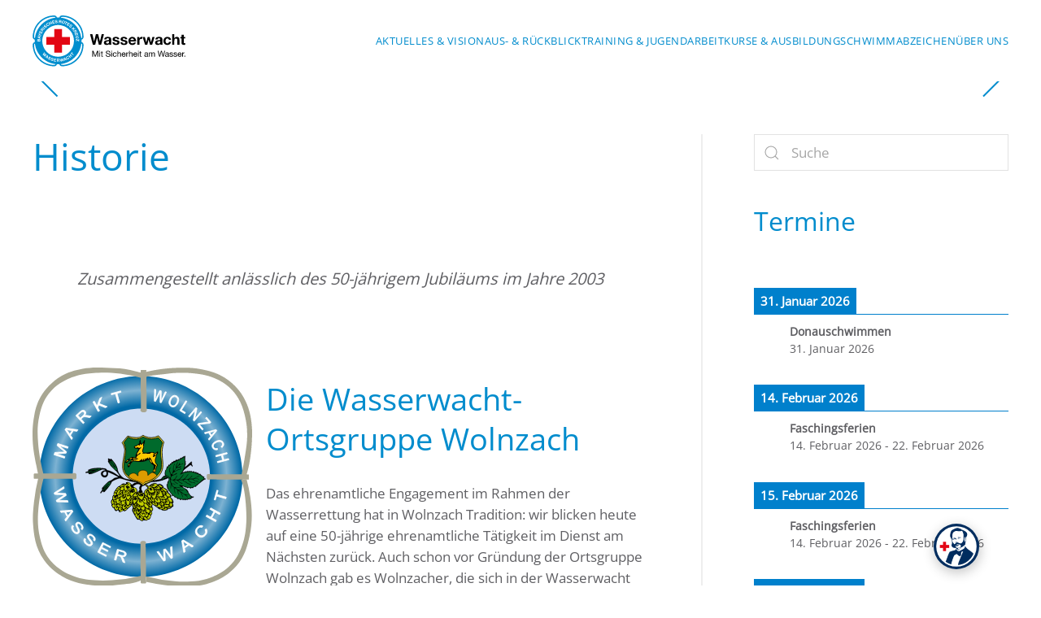

--- FILE ---
content_type: text/html; charset=UTF-8
request_url: https://www.wasserwacht-wolnzach.de/ueber-uns/historie/
body_size: 18975
content:
<!DOCTYPE html>
<html lang="de">
    <head>
        <meta charset="UTF-8">
        <meta name="viewport" content="width=device-width, initial-scale=1">
        <link rel="icon" href="/wp-content/uploads/logo/fav96.png" sizes="any">
                <link rel="apple-touch-icon" href="/wp-content/uploads/logo/fav180.png">
                <title>Historie &#8211; Wasserwacht Wolnzach</title>
<meta name='robots' content='max-image-preview:large' />
<link rel="alternate" type="application/rss+xml" title="Wasserwacht Wolnzach &raquo; Feed" href="https://www.wasserwacht-wolnzach.de/feed/" />
<link rel="alternate" title="oEmbed (JSON)" type="application/json+oembed" href="https://www.wasserwacht-wolnzach.de/wp-json/oembed/1.0/embed?url=https%3A%2F%2Fwww.wasserwacht-wolnzach.de%2Fueber-uns%2Fhistorie%2F" />
<link rel="alternate" title="oEmbed (XML)" type="text/xml+oembed" href="https://www.wasserwacht-wolnzach.de/wp-json/oembed/1.0/embed?url=https%3A%2F%2Fwww.wasserwacht-wolnzach.de%2Fueber-uns%2Fhistorie%2F&#038;format=xml" />
<style id='wp-img-auto-sizes-contain-inline-css' type='text/css'>
img:is([sizes=auto i],[sizes^="auto," i]){contain-intrinsic-size:3000px 1500px}
/*# sourceURL=wp-img-auto-sizes-contain-inline-css */
</style>
<style id='wp-emoji-styles-inline-css' type='text/css'>

	img.wp-smiley, img.emoji {
		display: inline !important;
		border: none !important;
		box-shadow: none !important;
		height: 1em !important;
		width: 1em !important;
		margin: 0 0.07em !important;
		vertical-align: -0.1em !important;
		background: none !important;
		padding: 0 !important;
	}
/*# sourceURL=wp-emoji-styles-inline-css */
</style>
<style id='wp-block-library-inline-css' type='text/css'>
:root{--wp-block-synced-color:#7a00df;--wp-block-synced-color--rgb:122,0,223;--wp-bound-block-color:var(--wp-block-synced-color);--wp-editor-canvas-background:#ddd;--wp-admin-theme-color:#007cba;--wp-admin-theme-color--rgb:0,124,186;--wp-admin-theme-color-darker-10:#006ba1;--wp-admin-theme-color-darker-10--rgb:0,107,160.5;--wp-admin-theme-color-darker-20:#005a87;--wp-admin-theme-color-darker-20--rgb:0,90,135;--wp-admin-border-width-focus:2px}@media (min-resolution:192dpi){:root{--wp-admin-border-width-focus:1.5px}}.wp-element-button{cursor:pointer}:root .has-very-light-gray-background-color{background-color:#eee}:root .has-very-dark-gray-background-color{background-color:#313131}:root .has-very-light-gray-color{color:#eee}:root .has-very-dark-gray-color{color:#313131}:root .has-vivid-green-cyan-to-vivid-cyan-blue-gradient-background{background:linear-gradient(135deg,#00d084,#0693e3)}:root .has-purple-crush-gradient-background{background:linear-gradient(135deg,#34e2e4,#4721fb 50%,#ab1dfe)}:root .has-hazy-dawn-gradient-background{background:linear-gradient(135deg,#faaca8,#dad0ec)}:root .has-subdued-olive-gradient-background{background:linear-gradient(135deg,#fafae1,#67a671)}:root .has-atomic-cream-gradient-background{background:linear-gradient(135deg,#fdd79a,#004a59)}:root .has-nightshade-gradient-background{background:linear-gradient(135deg,#330968,#31cdcf)}:root .has-midnight-gradient-background{background:linear-gradient(135deg,#020381,#2874fc)}:root{--wp--preset--font-size--normal:16px;--wp--preset--font-size--huge:42px}.has-regular-font-size{font-size:1em}.has-larger-font-size{font-size:2.625em}.has-normal-font-size{font-size:var(--wp--preset--font-size--normal)}.has-huge-font-size{font-size:var(--wp--preset--font-size--huge)}.has-text-align-center{text-align:center}.has-text-align-left{text-align:left}.has-text-align-right{text-align:right}.has-fit-text{white-space:nowrap!important}#end-resizable-editor-section{display:none}.aligncenter{clear:both}.items-justified-left{justify-content:flex-start}.items-justified-center{justify-content:center}.items-justified-right{justify-content:flex-end}.items-justified-space-between{justify-content:space-between}.screen-reader-text{border:0;clip-path:inset(50%);height:1px;margin:-1px;overflow:hidden;padding:0;position:absolute;width:1px;word-wrap:normal!important}.screen-reader-text:focus{background-color:#ddd;clip-path:none;color:#444;display:block;font-size:1em;height:auto;left:5px;line-height:normal;padding:15px 23px 14px;text-decoration:none;top:5px;width:auto;z-index:100000}html :where(.has-border-color){border-style:solid}html :where([style*=border-top-color]){border-top-style:solid}html :where([style*=border-right-color]){border-right-style:solid}html :where([style*=border-bottom-color]){border-bottom-style:solid}html :where([style*=border-left-color]){border-left-style:solid}html :where([style*=border-width]){border-style:solid}html :where([style*=border-top-width]){border-top-style:solid}html :where([style*=border-right-width]){border-right-style:solid}html :where([style*=border-bottom-width]){border-bottom-style:solid}html :where([style*=border-left-width]){border-left-style:solid}html :where(img[class*=wp-image-]){height:auto;max-width:100%}:where(figure){margin:0 0 1em}html :where(.is-position-sticky){--wp-admin--admin-bar--position-offset:var(--wp-admin--admin-bar--height,0px)}@media screen and (max-width:600px){html :where(.is-position-sticky){--wp-admin--admin-bar--position-offset:0px}}

/*# sourceURL=wp-block-library-inline-css */
</style><style id='wp-block-heading-inline-css' type='text/css'>
h1:where(.wp-block-heading).has-background,h2:where(.wp-block-heading).has-background,h3:where(.wp-block-heading).has-background,h4:where(.wp-block-heading).has-background,h5:where(.wp-block-heading).has-background,h6:where(.wp-block-heading).has-background{padding:1.25em 2.375em}h1.has-text-align-left[style*=writing-mode]:where([style*=vertical-lr]),h1.has-text-align-right[style*=writing-mode]:where([style*=vertical-rl]),h2.has-text-align-left[style*=writing-mode]:where([style*=vertical-lr]),h2.has-text-align-right[style*=writing-mode]:where([style*=vertical-rl]),h3.has-text-align-left[style*=writing-mode]:where([style*=vertical-lr]),h3.has-text-align-right[style*=writing-mode]:where([style*=vertical-rl]),h4.has-text-align-left[style*=writing-mode]:where([style*=vertical-lr]),h4.has-text-align-right[style*=writing-mode]:where([style*=vertical-rl]),h5.has-text-align-left[style*=writing-mode]:where([style*=vertical-lr]),h5.has-text-align-right[style*=writing-mode]:where([style*=vertical-rl]),h6.has-text-align-left[style*=writing-mode]:where([style*=vertical-lr]),h6.has-text-align-right[style*=writing-mode]:where([style*=vertical-rl]){rotate:180deg}
/*# sourceURL=https://www.wasserwacht-wolnzach.de/wp-includes/blocks/heading/style.min.css */
</style>
<style id='wp-block-image-inline-css' type='text/css'>
.wp-block-image>a,.wp-block-image>figure>a{display:inline-block}.wp-block-image img{box-sizing:border-box;height:auto;max-width:100%;vertical-align:bottom}@media not (prefers-reduced-motion){.wp-block-image img.hide{visibility:hidden}.wp-block-image img.show{animation:show-content-image .4s}}.wp-block-image[style*=border-radius] img,.wp-block-image[style*=border-radius]>a{border-radius:inherit}.wp-block-image.has-custom-border img{box-sizing:border-box}.wp-block-image.aligncenter{text-align:center}.wp-block-image.alignfull>a,.wp-block-image.alignwide>a{width:100%}.wp-block-image.alignfull img,.wp-block-image.alignwide img{height:auto;width:100%}.wp-block-image .aligncenter,.wp-block-image .alignleft,.wp-block-image .alignright,.wp-block-image.aligncenter,.wp-block-image.alignleft,.wp-block-image.alignright{display:table}.wp-block-image .aligncenter>figcaption,.wp-block-image .alignleft>figcaption,.wp-block-image .alignright>figcaption,.wp-block-image.aligncenter>figcaption,.wp-block-image.alignleft>figcaption,.wp-block-image.alignright>figcaption{caption-side:bottom;display:table-caption}.wp-block-image .alignleft{float:left;margin:.5em 1em .5em 0}.wp-block-image .alignright{float:right;margin:.5em 0 .5em 1em}.wp-block-image .aligncenter{margin-left:auto;margin-right:auto}.wp-block-image :where(figcaption){margin-bottom:1em;margin-top:.5em}.wp-block-image.is-style-circle-mask img{border-radius:9999px}@supports ((-webkit-mask-image:none) or (mask-image:none)) or (-webkit-mask-image:none){.wp-block-image.is-style-circle-mask img{border-radius:0;-webkit-mask-image:url('data:image/svg+xml;utf8,<svg viewBox="0 0 100 100" xmlns="http://www.w3.org/2000/svg"><circle cx="50" cy="50" r="50"/></svg>');mask-image:url('data:image/svg+xml;utf8,<svg viewBox="0 0 100 100" xmlns="http://www.w3.org/2000/svg"><circle cx="50" cy="50" r="50"/></svg>');mask-mode:alpha;-webkit-mask-position:center;mask-position:center;-webkit-mask-repeat:no-repeat;mask-repeat:no-repeat;-webkit-mask-size:contain;mask-size:contain}}:root :where(.wp-block-image.is-style-rounded img,.wp-block-image .is-style-rounded img){border-radius:9999px}.wp-block-image figure{margin:0}.wp-lightbox-container{display:flex;flex-direction:column;position:relative}.wp-lightbox-container img{cursor:zoom-in}.wp-lightbox-container img:hover+button{opacity:1}.wp-lightbox-container button{align-items:center;backdrop-filter:blur(16px) saturate(180%);background-color:#5a5a5a40;border:none;border-radius:4px;cursor:zoom-in;display:flex;height:20px;justify-content:center;opacity:0;padding:0;position:absolute;right:16px;text-align:center;top:16px;width:20px;z-index:100}@media not (prefers-reduced-motion){.wp-lightbox-container button{transition:opacity .2s ease}}.wp-lightbox-container button:focus-visible{outline:3px auto #5a5a5a40;outline:3px auto -webkit-focus-ring-color;outline-offset:3px}.wp-lightbox-container button:hover{cursor:pointer;opacity:1}.wp-lightbox-container button:focus{opacity:1}.wp-lightbox-container button:focus,.wp-lightbox-container button:hover,.wp-lightbox-container button:not(:hover):not(:active):not(.has-background){background-color:#5a5a5a40;border:none}.wp-lightbox-overlay{box-sizing:border-box;cursor:zoom-out;height:100vh;left:0;overflow:hidden;position:fixed;top:0;visibility:hidden;width:100%;z-index:100000}.wp-lightbox-overlay .close-button{align-items:center;cursor:pointer;display:flex;justify-content:center;min-height:40px;min-width:40px;padding:0;position:absolute;right:calc(env(safe-area-inset-right) + 16px);top:calc(env(safe-area-inset-top) + 16px);z-index:5000000}.wp-lightbox-overlay .close-button:focus,.wp-lightbox-overlay .close-button:hover,.wp-lightbox-overlay .close-button:not(:hover):not(:active):not(.has-background){background:none;border:none}.wp-lightbox-overlay .lightbox-image-container{height:var(--wp--lightbox-container-height);left:50%;overflow:hidden;position:absolute;top:50%;transform:translate(-50%,-50%);transform-origin:top left;width:var(--wp--lightbox-container-width);z-index:9999999999}.wp-lightbox-overlay .wp-block-image{align-items:center;box-sizing:border-box;display:flex;height:100%;justify-content:center;margin:0;position:relative;transform-origin:0 0;width:100%;z-index:3000000}.wp-lightbox-overlay .wp-block-image img{height:var(--wp--lightbox-image-height);min-height:var(--wp--lightbox-image-height);min-width:var(--wp--lightbox-image-width);width:var(--wp--lightbox-image-width)}.wp-lightbox-overlay .wp-block-image figcaption{display:none}.wp-lightbox-overlay button{background:none;border:none}.wp-lightbox-overlay .scrim{background-color:#fff;height:100%;opacity:.9;position:absolute;width:100%;z-index:2000000}.wp-lightbox-overlay.active{visibility:visible}@media not (prefers-reduced-motion){.wp-lightbox-overlay.active{animation:turn-on-visibility .25s both}.wp-lightbox-overlay.active img{animation:turn-on-visibility .35s both}.wp-lightbox-overlay.show-closing-animation:not(.active){animation:turn-off-visibility .35s both}.wp-lightbox-overlay.show-closing-animation:not(.active) img{animation:turn-off-visibility .25s both}.wp-lightbox-overlay.zoom.active{animation:none;opacity:1;visibility:visible}.wp-lightbox-overlay.zoom.active .lightbox-image-container{animation:lightbox-zoom-in .4s}.wp-lightbox-overlay.zoom.active .lightbox-image-container img{animation:none}.wp-lightbox-overlay.zoom.active .scrim{animation:turn-on-visibility .4s forwards}.wp-lightbox-overlay.zoom.show-closing-animation:not(.active){animation:none}.wp-lightbox-overlay.zoom.show-closing-animation:not(.active) .lightbox-image-container{animation:lightbox-zoom-out .4s}.wp-lightbox-overlay.zoom.show-closing-animation:not(.active) .lightbox-image-container img{animation:none}.wp-lightbox-overlay.zoom.show-closing-animation:not(.active) .scrim{animation:turn-off-visibility .4s forwards}}@keyframes show-content-image{0%{visibility:hidden}99%{visibility:hidden}to{visibility:visible}}@keyframes turn-on-visibility{0%{opacity:0}to{opacity:1}}@keyframes turn-off-visibility{0%{opacity:1;visibility:visible}99%{opacity:0;visibility:visible}to{opacity:0;visibility:hidden}}@keyframes lightbox-zoom-in{0%{transform:translate(calc((-100vw + var(--wp--lightbox-scrollbar-width))/2 + var(--wp--lightbox-initial-left-position)),calc(-50vh + var(--wp--lightbox-initial-top-position))) scale(var(--wp--lightbox-scale))}to{transform:translate(-50%,-50%) scale(1)}}@keyframes lightbox-zoom-out{0%{transform:translate(-50%,-50%) scale(1);visibility:visible}99%{visibility:visible}to{transform:translate(calc((-100vw + var(--wp--lightbox-scrollbar-width))/2 + var(--wp--lightbox-initial-left-position)),calc(-50vh + var(--wp--lightbox-initial-top-position))) scale(var(--wp--lightbox-scale));visibility:hidden}}
/*# sourceURL=https://www.wasserwacht-wolnzach.de/wp-includes/blocks/image/style.min.css */
</style>
<style id='wp-block-columns-inline-css' type='text/css'>
.wp-block-columns{box-sizing:border-box;display:flex;flex-wrap:wrap!important}@media (min-width:782px){.wp-block-columns{flex-wrap:nowrap!important}}.wp-block-columns{align-items:normal!important}.wp-block-columns.are-vertically-aligned-top{align-items:flex-start}.wp-block-columns.are-vertically-aligned-center{align-items:center}.wp-block-columns.are-vertically-aligned-bottom{align-items:flex-end}@media (max-width:781px){.wp-block-columns:not(.is-not-stacked-on-mobile)>.wp-block-column{flex-basis:100%!important}}@media (min-width:782px){.wp-block-columns:not(.is-not-stacked-on-mobile)>.wp-block-column{flex-basis:0;flex-grow:1}.wp-block-columns:not(.is-not-stacked-on-mobile)>.wp-block-column[style*=flex-basis]{flex-grow:0}}.wp-block-columns.is-not-stacked-on-mobile{flex-wrap:nowrap!important}.wp-block-columns.is-not-stacked-on-mobile>.wp-block-column{flex-basis:0;flex-grow:1}.wp-block-columns.is-not-stacked-on-mobile>.wp-block-column[style*=flex-basis]{flex-grow:0}:where(.wp-block-columns){margin-bottom:1.75em}:where(.wp-block-columns.has-background){padding:1.25em 2.375em}.wp-block-column{flex-grow:1;min-width:0;overflow-wrap:break-word;word-break:break-word}.wp-block-column.is-vertically-aligned-top{align-self:flex-start}.wp-block-column.is-vertically-aligned-center{align-self:center}.wp-block-column.is-vertically-aligned-bottom{align-self:flex-end}.wp-block-column.is-vertically-aligned-stretch{align-self:stretch}.wp-block-column.is-vertically-aligned-bottom,.wp-block-column.is-vertically-aligned-center,.wp-block-column.is-vertically-aligned-top{width:100%}
/*# sourceURL=https://www.wasserwacht-wolnzach.de/wp-includes/blocks/columns/style.min.css */
</style>
<style id='wp-block-paragraph-inline-css' type='text/css'>
.is-small-text{font-size:.875em}.is-regular-text{font-size:1em}.is-large-text{font-size:2.25em}.is-larger-text{font-size:3em}.has-drop-cap:not(:focus):first-letter{float:left;font-size:8.4em;font-style:normal;font-weight:100;line-height:.68;margin:.05em .1em 0 0;text-transform:uppercase}body.rtl .has-drop-cap:not(:focus):first-letter{float:none;margin-left:.1em}p.has-drop-cap.has-background{overflow:hidden}:root :where(p.has-background){padding:1.25em 2.375em}:where(p.has-text-color:not(.has-link-color)) a{color:inherit}p.has-text-align-left[style*="writing-mode:vertical-lr"],p.has-text-align-right[style*="writing-mode:vertical-rl"]{rotate:180deg}
/*# sourceURL=https://www.wasserwacht-wolnzach.de/wp-includes/blocks/paragraph/style.min.css */
</style>
<style id='wp-block-pullquote-inline-css' type='text/css'>
.wp-block-pullquote{box-sizing:border-box;margin:0 0 1em;overflow-wrap:break-word;padding:4em 0;text-align:center}.wp-block-pullquote blockquote,.wp-block-pullquote p{color:inherit}.wp-block-pullquote blockquote{margin:0}.wp-block-pullquote p{margin-top:0}.wp-block-pullquote p:last-child{margin-bottom:0}.wp-block-pullquote.alignleft,.wp-block-pullquote.alignright{max-width:420px}.wp-block-pullquote cite,.wp-block-pullquote footer{position:relative}.wp-block-pullquote .has-text-color a{color:inherit}.wp-block-pullquote.has-text-align-left blockquote{text-align:left}.wp-block-pullquote.has-text-align-right blockquote{text-align:right}.wp-block-pullquote.has-text-align-center blockquote{text-align:center}.wp-block-pullquote.is-style-solid-color{border:none}.wp-block-pullquote.is-style-solid-color blockquote{margin-left:auto;margin-right:auto;max-width:60%}.wp-block-pullquote.is-style-solid-color blockquote p{font-size:2em;margin-bottom:0;margin-top:0}.wp-block-pullquote.is-style-solid-color blockquote cite{font-style:normal;text-transform:none}.wp-block-pullquote :where(cite){color:inherit;display:block}
/*# sourceURL=https://www.wasserwacht-wolnzach.de/wp-includes/blocks/pullquote/style.min.css */
</style>
<style id='wp-block-table-inline-css' type='text/css'>
.wp-block-table{overflow-x:auto}.wp-block-table table{border-collapse:collapse;width:100%}.wp-block-table thead{border-bottom:3px solid}.wp-block-table tfoot{border-top:3px solid}.wp-block-table td,.wp-block-table th{border:1px solid;padding:.5em}.wp-block-table .has-fixed-layout{table-layout:fixed;width:100%}.wp-block-table .has-fixed-layout td,.wp-block-table .has-fixed-layout th{word-break:break-word}.wp-block-table.aligncenter,.wp-block-table.alignleft,.wp-block-table.alignright{display:table;width:auto}.wp-block-table.aligncenter td,.wp-block-table.aligncenter th,.wp-block-table.alignleft td,.wp-block-table.alignleft th,.wp-block-table.alignright td,.wp-block-table.alignright th{word-break:break-word}.wp-block-table .has-subtle-light-gray-background-color{background-color:#f3f4f5}.wp-block-table .has-subtle-pale-green-background-color{background-color:#e9fbe5}.wp-block-table .has-subtle-pale-blue-background-color{background-color:#e7f5fe}.wp-block-table .has-subtle-pale-pink-background-color{background-color:#fcf0ef}.wp-block-table.is-style-stripes{background-color:initial;border-collapse:inherit;border-spacing:0}.wp-block-table.is-style-stripes tbody tr:nth-child(odd){background-color:#f0f0f0}.wp-block-table.is-style-stripes.has-subtle-light-gray-background-color tbody tr:nth-child(odd){background-color:#f3f4f5}.wp-block-table.is-style-stripes.has-subtle-pale-green-background-color tbody tr:nth-child(odd){background-color:#e9fbe5}.wp-block-table.is-style-stripes.has-subtle-pale-blue-background-color tbody tr:nth-child(odd){background-color:#e7f5fe}.wp-block-table.is-style-stripes.has-subtle-pale-pink-background-color tbody tr:nth-child(odd){background-color:#fcf0ef}.wp-block-table.is-style-stripes td,.wp-block-table.is-style-stripes th{border-color:#0000}.wp-block-table.is-style-stripes{border-bottom:1px solid #f0f0f0}.wp-block-table .has-border-color td,.wp-block-table .has-border-color th,.wp-block-table .has-border-color tr,.wp-block-table .has-border-color>*{border-color:inherit}.wp-block-table table[style*=border-top-color] tr:first-child,.wp-block-table table[style*=border-top-color] tr:first-child td,.wp-block-table table[style*=border-top-color] tr:first-child th,.wp-block-table table[style*=border-top-color]>*,.wp-block-table table[style*=border-top-color]>* td,.wp-block-table table[style*=border-top-color]>* th{border-top-color:inherit}.wp-block-table table[style*=border-top-color] tr:not(:first-child){border-top-color:initial}.wp-block-table table[style*=border-right-color] td:last-child,.wp-block-table table[style*=border-right-color] th,.wp-block-table table[style*=border-right-color] tr,.wp-block-table table[style*=border-right-color]>*{border-right-color:inherit}.wp-block-table table[style*=border-bottom-color] tr:last-child,.wp-block-table table[style*=border-bottom-color] tr:last-child td,.wp-block-table table[style*=border-bottom-color] tr:last-child th,.wp-block-table table[style*=border-bottom-color]>*,.wp-block-table table[style*=border-bottom-color]>* td,.wp-block-table table[style*=border-bottom-color]>* th{border-bottom-color:inherit}.wp-block-table table[style*=border-bottom-color] tr:not(:last-child){border-bottom-color:initial}.wp-block-table table[style*=border-left-color] td:first-child,.wp-block-table table[style*=border-left-color] th,.wp-block-table table[style*=border-left-color] tr,.wp-block-table table[style*=border-left-color]>*{border-left-color:inherit}.wp-block-table table[style*=border-style] td,.wp-block-table table[style*=border-style] th,.wp-block-table table[style*=border-style] tr,.wp-block-table table[style*=border-style]>*{border-style:inherit}.wp-block-table table[style*=border-width] td,.wp-block-table table[style*=border-width] th,.wp-block-table table[style*=border-width] tr,.wp-block-table table[style*=border-width]>*{border-style:inherit;border-width:inherit}
/*# sourceURL=https://www.wasserwacht-wolnzach.de/wp-includes/blocks/table/style.min.css */
</style>
<style id='global-styles-inline-css' type='text/css'>
:root{--wp--preset--aspect-ratio--square: 1;--wp--preset--aspect-ratio--4-3: 4/3;--wp--preset--aspect-ratio--3-4: 3/4;--wp--preset--aspect-ratio--3-2: 3/2;--wp--preset--aspect-ratio--2-3: 2/3;--wp--preset--aspect-ratio--16-9: 16/9;--wp--preset--aspect-ratio--9-16: 9/16;--wp--preset--color--black: #000000;--wp--preset--color--cyan-bluish-gray: #abb8c3;--wp--preset--color--white: #ffffff;--wp--preset--color--pale-pink: #f78da7;--wp--preset--color--vivid-red: #cf2e2e;--wp--preset--color--luminous-vivid-orange: #ff6900;--wp--preset--color--luminous-vivid-amber: #fcb900;--wp--preset--color--light-green-cyan: #7bdcb5;--wp--preset--color--vivid-green-cyan: #00d084;--wp--preset--color--pale-cyan-blue: #8ed1fc;--wp--preset--color--vivid-cyan-blue: #0693e3;--wp--preset--color--vivid-purple: #9b51e0;--wp--preset--gradient--vivid-cyan-blue-to-vivid-purple: linear-gradient(135deg,rgb(6,147,227) 0%,rgb(155,81,224) 100%);--wp--preset--gradient--light-green-cyan-to-vivid-green-cyan: linear-gradient(135deg,rgb(122,220,180) 0%,rgb(0,208,130) 100%);--wp--preset--gradient--luminous-vivid-amber-to-luminous-vivid-orange: linear-gradient(135deg,rgb(252,185,0) 0%,rgb(255,105,0) 100%);--wp--preset--gradient--luminous-vivid-orange-to-vivid-red: linear-gradient(135deg,rgb(255,105,0) 0%,rgb(207,46,46) 100%);--wp--preset--gradient--very-light-gray-to-cyan-bluish-gray: linear-gradient(135deg,rgb(238,238,238) 0%,rgb(169,184,195) 100%);--wp--preset--gradient--cool-to-warm-spectrum: linear-gradient(135deg,rgb(74,234,220) 0%,rgb(151,120,209) 20%,rgb(207,42,186) 40%,rgb(238,44,130) 60%,rgb(251,105,98) 80%,rgb(254,248,76) 100%);--wp--preset--gradient--blush-light-purple: linear-gradient(135deg,rgb(255,206,236) 0%,rgb(152,150,240) 100%);--wp--preset--gradient--blush-bordeaux: linear-gradient(135deg,rgb(254,205,165) 0%,rgb(254,45,45) 50%,rgb(107,0,62) 100%);--wp--preset--gradient--luminous-dusk: linear-gradient(135deg,rgb(255,203,112) 0%,rgb(199,81,192) 50%,rgb(65,88,208) 100%);--wp--preset--gradient--pale-ocean: linear-gradient(135deg,rgb(255,245,203) 0%,rgb(182,227,212) 50%,rgb(51,167,181) 100%);--wp--preset--gradient--electric-grass: linear-gradient(135deg,rgb(202,248,128) 0%,rgb(113,206,126) 100%);--wp--preset--gradient--midnight: linear-gradient(135deg,rgb(2,3,129) 0%,rgb(40,116,252) 100%);--wp--preset--font-size--small: 13px;--wp--preset--font-size--medium: 20px;--wp--preset--font-size--large: 36px;--wp--preset--font-size--x-large: 42px;--wp--preset--spacing--20: 0.44rem;--wp--preset--spacing--30: 0.67rem;--wp--preset--spacing--40: 1rem;--wp--preset--spacing--50: 1.5rem;--wp--preset--spacing--60: 2.25rem;--wp--preset--spacing--70: 3.38rem;--wp--preset--spacing--80: 5.06rem;--wp--preset--shadow--natural: 6px 6px 9px rgba(0, 0, 0, 0.2);--wp--preset--shadow--deep: 12px 12px 50px rgba(0, 0, 0, 0.4);--wp--preset--shadow--sharp: 6px 6px 0px rgba(0, 0, 0, 0.2);--wp--preset--shadow--outlined: 6px 6px 0px -3px rgb(255, 255, 255), 6px 6px rgb(0, 0, 0);--wp--preset--shadow--crisp: 6px 6px 0px rgb(0, 0, 0);}:where(.is-layout-flex){gap: 0.5em;}:where(.is-layout-grid){gap: 0.5em;}body .is-layout-flex{display: flex;}.is-layout-flex{flex-wrap: wrap;align-items: center;}.is-layout-flex > :is(*, div){margin: 0;}body .is-layout-grid{display: grid;}.is-layout-grid > :is(*, div){margin: 0;}:where(.wp-block-columns.is-layout-flex){gap: 2em;}:where(.wp-block-columns.is-layout-grid){gap: 2em;}:where(.wp-block-post-template.is-layout-flex){gap: 1.25em;}:where(.wp-block-post-template.is-layout-grid){gap: 1.25em;}.has-black-color{color: var(--wp--preset--color--black) !important;}.has-cyan-bluish-gray-color{color: var(--wp--preset--color--cyan-bluish-gray) !important;}.has-white-color{color: var(--wp--preset--color--white) !important;}.has-pale-pink-color{color: var(--wp--preset--color--pale-pink) !important;}.has-vivid-red-color{color: var(--wp--preset--color--vivid-red) !important;}.has-luminous-vivid-orange-color{color: var(--wp--preset--color--luminous-vivid-orange) !important;}.has-luminous-vivid-amber-color{color: var(--wp--preset--color--luminous-vivid-amber) !important;}.has-light-green-cyan-color{color: var(--wp--preset--color--light-green-cyan) !important;}.has-vivid-green-cyan-color{color: var(--wp--preset--color--vivid-green-cyan) !important;}.has-pale-cyan-blue-color{color: var(--wp--preset--color--pale-cyan-blue) !important;}.has-vivid-cyan-blue-color{color: var(--wp--preset--color--vivid-cyan-blue) !important;}.has-vivid-purple-color{color: var(--wp--preset--color--vivid-purple) !important;}.has-black-background-color{background-color: var(--wp--preset--color--black) !important;}.has-cyan-bluish-gray-background-color{background-color: var(--wp--preset--color--cyan-bluish-gray) !important;}.has-white-background-color{background-color: var(--wp--preset--color--white) !important;}.has-pale-pink-background-color{background-color: var(--wp--preset--color--pale-pink) !important;}.has-vivid-red-background-color{background-color: var(--wp--preset--color--vivid-red) !important;}.has-luminous-vivid-orange-background-color{background-color: var(--wp--preset--color--luminous-vivid-orange) !important;}.has-luminous-vivid-amber-background-color{background-color: var(--wp--preset--color--luminous-vivid-amber) !important;}.has-light-green-cyan-background-color{background-color: var(--wp--preset--color--light-green-cyan) !important;}.has-vivid-green-cyan-background-color{background-color: var(--wp--preset--color--vivid-green-cyan) !important;}.has-pale-cyan-blue-background-color{background-color: var(--wp--preset--color--pale-cyan-blue) !important;}.has-vivid-cyan-blue-background-color{background-color: var(--wp--preset--color--vivid-cyan-blue) !important;}.has-vivid-purple-background-color{background-color: var(--wp--preset--color--vivid-purple) !important;}.has-black-border-color{border-color: var(--wp--preset--color--black) !important;}.has-cyan-bluish-gray-border-color{border-color: var(--wp--preset--color--cyan-bluish-gray) !important;}.has-white-border-color{border-color: var(--wp--preset--color--white) !important;}.has-pale-pink-border-color{border-color: var(--wp--preset--color--pale-pink) !important;}.has-vivid-red-border-color{border-color: var(--wp--preset--color--vivid-red) !important;}.has-luminous-vivid-orange-border-color{border-color: var(--wp--preset--color--luminous-vivid-orange) !important;}.has-luminous-vivid-amber-border-color{border-color: var(--wp--preset--color--luminous-vivid-amber) !important;}.has-light-green-cyan-border-color{border-color: var(--wp--preset--color--light-green-cyan) !important;}.has-vivid-green-cyan-border-color{border-color: var(--wp--preset--color--vivid-green-cyan) !important;}.has-pale-cyan-blue-border-color{border-color: var(--wp--preset--color--pale-cyan-blue) !important;}.has-vivid-cyan-blue-border-color{border-color: var(--wp--preset--color--vivid-cyan-blue) !important;}.has-vivid-purple-border-color{border-color: var(--wp--preset--color--vivid-purple) !important;}.has-vivid-cyan-blue-to-vivid-purple-gradient-background{background: var(--wp--preset--gradient--vivid-cyan-blue-to-vivid-purple) !important;}.has-light-green-cyan-to-vivid-green-cyan-gradient-background{background: var(--wp--preset--gradient--light-green-cyan-to-vivid-green-cyan) !important;}.has-luminous-vivid-amber-to-luminous-vivid-orange-gradient-background{background: var(--wp--preset--gradient--luminous-vivid-amber-to-luminous-vivid-orange) !important;}.has-luminous-vivid-orange-to-vivid-red-gradient-background{background: var(--wp--preset--gradient--luminous-vivid-orange-to-vivid-red) !important;}.has-very-light-gray-to-cyan-bluish-gray-gradient-background{background: var(--wp--preset--gradient--very-light-gray-to-cyan-bluish-gray) !important;}.has-cool-to-warm-spectrum-gradient-background{background: var(--wp--preset--gradient--cool-to-warm-spectrum) !important;}.has-blush-light-purple-gradient-background{background: var(--wp--preset--gradient--blush-light-purple) !important;}.has-blush-bordeaux-gradient-background{background: var(--wp--preset--gradient--blush-bordeaux) !important;}.has-luminous-dusk-gradient-background{background: var(--wp--preset--gradient--luminous-dusk) !important;}.has-pale-ocean-gradient-background{background: var(--wp--preset--gradient--pale-ocean) !important;}.has-electric-grass-gradient-background{background: var(--wp--preset--gradient--electric-grass) !important;}.has-midnight-gradient-background{background: var(--wp--preset--gradient--midnight) !important;}.has-small-font-size{font-size: var(--wp--preset--font-size--small) !important;}.has-medium-font-size{font-size: var(--wp--preset--font-size--medium) !important;}.has-large-font-size{font-size: var(--wp--preset--font-size--large) !important;}.has-x-large-font-size{font-size: var(--wp--preset--font-size--x-large) !important;}
:where(.wp-block-columns.is-layout-flex){gap: 2em;}:where(.wp-block-columns.is-layout-grid){gap: 2em;}
:root :where(.wp-block-pullquote){font-size: 1.5em;line-height: 1.6;}
/*# sourceURL=global-styles-inline-css */
</style>
<style id='core-block-supports-inline-css' type='text/css'>
.wp-container-core-columns-is-layout-9d6595d7{flex-wrap:nowrap;}
/*# sourceURL=core-block-supports-inline-css */
</style>

<style id='classic-theme-styles-inline-css' type='text/css'>
/*! This file is auto-generated */
.wp-block-button__link{color:#fff;background-color:#32373c;border-radius:9999px;box-shadow:none;text-decoration:none;padding:calc(.667em + 2px) calc(1.333em + 2px);font-size:1.125em}.wp-block-file__button{background:#32373c;color:#fff;text-decoration:none}
/*# sourceURL=/wp-includes/css/classic-themes.min.css */
</style>
<link rel='stylesheet' id='simcal-qtip-css' href='https://www.wasserwacht-wolnzach.de/wp-content/plugins/google-calendar-events/assets/generated/vendor/jquery.qtip.min.css?ver=3.6.2' type='text/css' media='all' />
<link rel='stylesheet' id='simcal-default-calendar-grid-css' href='https://www.wasserwacht-wolnzach.de/wp-content/plugins/google-calendar-events/assets/generated/default-calendar-grid.min.css?ver=3.6.2' type='text/css' media='all' />
<link rel='stylesheet' id='simcal-default-calendar-list-css' href='https://www.wasserwacht-wolnzach.de/wp-content/plugins/google-calendar-events/assets/generated/default-calendar-list.min.css?ver=3.6.2' type='text/css' media='all' />
<link rel='stylesheet' id='tmm-css' href='https://www.wasserwacht-wolnzach.de/wp-content/plugins/team-members/inc/css/tmm_style.css?ver=6.9' type='text/css' media='all' />
<link href="https://www.wasserwacht-wolnzach.de/wp-content/themes/yootheme/css/theme.153.css?ver=1766826553" rel="stylesheet">
<link href="https://www.wasserwacht-wolnzach.de/wp-content/themes/yootheme/css/theme.update.css?ver=4.3.6" rel="stylesheet">
<script type="text/javascript" src="https://www.wasserwacht-wolnzach.de/wp-includes/js/jquery/jquery.min.js?ver=3.7.1" id="jquery-core-js"></script>
<script type="text/javascript" src="https://www.wasserwacht-wolnzach.de/wp-includes/js/jquery/jquery-migrate.min.js?ver=3.4.1" id="jquery-migrate-js"></script>
<link rel="https://api.w.org/" href="https://www.wasserwacht-wolnzach.de/wp-json/" /><link rel="alternate" title="JSON" type="application/json" href="https://www.wasserwacht-wolnzach.de/wp-json/wp/v2/pages/202" /><link rel="EditURI" type="application/rsd+xml" title="RSD" href="https://www.wasserwacht-wolnzach.de/xmlrpc.php?rsd" />
<meta name="generator" content="WordPress 6.9" />
<link rel="canonical" href="https://www.wasserwacht-wolnzach.de/ueber-uns/historie/" />
<link rel='shortlink' href='https://www.wasserwacht-wolnzach.de/?p=202' />
<style>
      df-messenger {
        --df-messenger-button-titlebar-color: #002d5f;
        --df-messenger-send-icon: #e60005;
        --df-messenger-bot-message: #ffffff;
        --df-messenger-user-message: #ecf6fb;
        --df-messenger-chat-background-color: #fafafa;
      }
    </style><script src="https://www.wasserwacht-wolnzach.de/wp-content/plugins/ww_brk_chatbot/public/df-messenger/index.js"></script><script src="https://www.wasserwacht-wolnzach.de/wp-content/plugins/ww_brk_chatbot/public/dfm-ui-fix.js"></script><df-messenger
      intent="brkpaf_ww"
      chat-title="Henry"
      agent-id="b5a77b6c-9d57-46a7-b431-e6486917f463"
      language-code="de"
      chat-icon="https://www.wasserwacht-wolnzach.de/wp-content/plugins/ww_brk_chatbot/public/brk_bot_icon.svg"
    ></df-messenger><script src="https://www.wasserwacht-wolnzach.de/wp-content/themes/yootheme/vendor/assets/uikit/dist/js/uikit.js?ver=4.3.6"></script>
<script src="https://www.wasserwacht-wolnzach.de/wp-content/themes/yootheme/vendor/assets/uikit/dist/js/uikit-icons.min.js?ver=4.3.6"></script>
<script src="https://www.wasserwacht-wolnzach.de/wp-content/themes/yootheme/js/theme.js?ver=4.3.6"></script>
<script>window.yootheme ||= {}; var $theme = yootheme.theme = {"i18n":{"close":{"label":"Close"},"totop":{"label":"Back to top"},"marker":{"label":"Open"},"navbarToggleIcon":{"label":"Open menu"},"paginationPrevious":{"label":"Previous page"},"paginationNext":{"label":"Next page"},"searchIcon":{"toggle":"Open Search","submit":"Submit Search"},"slider":{"next":"Next slide","previous":"Previous slide","slideX":"Slide %s","slideLabel":"%s of %s"},"slideshow":{"next":"Next slide","previous":"Previous slide","slideX":"Slide %s","slideLabel":"%s of %s"},"lightboxPanel":{"next":"Next slide","previous":"Previous slide","slideLabel":"%s of %s","close":"Close"}}};</script>
<link rel="icon" href="/wp-content/uploads/logo/fav96.png" sizes="any">
<link rel="apple-touch-icon" href="/wp-content/uploads/logo/fav180.png">
    </head>
    <body class="wp-singular page-template-default page page-id-202 page-child parent-pageid-571 wp-theme-yootheme wp-child-theme-yootheme-wasserwacht ">

        
        <div class="uk-hidden-visually uk-notification uk-notification-top-left uk-width-auto">
            <div class="uk-notification-message">
                <a href="#tm-main">Skip to main content</a>
            </div>
        </div>

        
        
        <div class="tm-page">

                        


<header class="tm-header-mobile uk-hidden@m">


    
        <div class="uk-navbar-container">

            <div class="uk-container uk-container-expand">
                <nav class="uk-navbar" uk-navbar="{&quot;align&quot;:&quot;left&quot;,&quot;container&quot;:&quot;.tm-header-mobile&quot;,&quot;boundary&quot;:&quot;.tm-header-mobile .uk-navbar-container&quot;}">

                                        <div class="uk-navbar-left">

                        
                                                    <a uk-toggle href="#tm-dialog-mobile" class="uk-navbar-toggle">

        
        <div uk-navbar-toggle-icon></div>

        
    </a>                        
                    </div>
                    
                                        <div class="uk-navbar-center">

                                                    <a href="https://www.wasserwacht-wolnzach.de/" aria-label="Zurück zur Startseite" class="uk-logo uk-navbar-item">
    <img alt="Wasserwacht Bayern - mit Sicherheit am Wasser" loading="eager" src="/wp-content/uploads/logo/wasserwacht-logo.svg"></a>                        
                        
                    </div>
                    
                    
                </nav>
            </div>

        </div>

    



        <div id="tm-dialog-mobile" uk-offcanvas="container: true; overlay: true" mode="slide">
        <div class="uk-offcanvas-bar uk-flex uk-flex-column">

                        <button class="uk-offcanvas-close uk-close-large" type="button" uk-close uk-toggle="cls: uk-close-large; mode: media; media: @s"></button>
            
                        <div class="uk-margin-auto-bottom">
                
<div class="uk-panel widget widget_nav_menu" id="nav_menu-4">

    
    
<ul class="uk-nav uk-nav-default">
    
	<li class="menu-item menu-item-type-post_type menu-item-object-page menu-item-home menu-item-has-children uk-parent"><a href="https://www.wasserwacht-wolnzach.de/"> Aktuelles &amp; Vision</a>
	<ul class="uk-nav-sub">

		<li class="menu-item menu-item-type-post_type menu-item-object-page"><a href="https://www.wasserwacht-wolnzach.de/startseite/wachdienst/"> Wachdienst</a></li>
		<li class="menu-item menu-item-type-post_type menu-item-object-page"><a href="https://www.wasserwacht-wolnzach.de/startseite/aus-und-fortbildung/"> Aus- und Fortbildung</a></li>
		<li class="menu-item menu-item-type-post_type menu-item-object-page"><a href="https://www.wasserwacht-wolnzach.de/startseite/jugendarbeit/"> Jugendarbeit</a></li>
		<li class="menu-item menu-item-type-post_type menu-item-object-page"><a href="https://www.wasserwacht-wolnzach.de/startseite/natur-und-gewaesserschutz/"> Natur- und Gewässerschutz</a></li>
		<li class="menu-item menu-item-type-post_type menu-item-object-page"><a href="https://www.wasserwacht-wolnzach.de/startseite/katastrophenschutz-oder-grossschadensereignissen/"> Katastrophenschutz</a></li>
		<li class="menu-item menu-item-type-post_type menu-item-object-page"><a href="https://www.wasserwacht-wolnzach.de/startseite/sanitaetsdienst/"> Sanitätsdienst</a></li>
		<li class="menu-item menu-item-type-post_type menu-item-object-page"><a href="https://www.wasserwacht-wolnzach.de/startseite/brk-glueckshafen/"> BRK Glückshafen</a></li></ul></li>
	<li class="menu-item menu-item-type-post_type menu-item-object-page menu-item-has-children uk-parent"><a href="https://www.wasserwacht-wolnzach.de/aus-rueckblick/"> Aus- &amp; Rückblick</a>
	<ul class="uk-nav-sub">

		<li class="menu-item menu-item-type-post_type menu-item-object-page"><a href="https://www.wasserwacht-wolnzach.de/aus-rueckblick/ausblick/"> Ausblick</a></li>
		<li class="menu-item menu-item-type-post_type menu-item-object-page"><a href="https://www.wasserwacht-wolnzach.de/aus-rueckblick/rueckblick/"> Rückblick</a></li></ul></li>
	<li class="menu-item menu-item-type-post_type menu-item-object-page menu-item-has-children uk-parent"><a href="https://www.wasserwacht-wolnzach.de/training-und-jugendarbeit/"> Training &amp; Jugendarbeit</a>
	<ul class="uk-nav-sub">

		<li class="menu-item menu-item-type-post_type menu-item-object-page"><a href="https://www.wasserwacht-wolnzach.de/training-und-jugendarbeit/training/"> Wasserwacht-Training</a></li>
		<li class="menu-item menu-item-type-post_type menu-item-object-page"><a href="https://www.wasserwacht-wolnzach.de/training-und-jugendarbeit/jugendarbeit/"> Jugend-Training</a></li>
		<li class="menu-item menu-item-type-post_type menu-item-object-page"><a href="https://www.wasserwacht-wolnzach.de/training-und-jugendarbeit/kids-training/"> Kids!-Training</a></li></ul></li>
	<li class="menu-item menu-item-type-post_type menu-item-object-page menu-item-has-children uk-parent"><a href="https://www.wasserwacht-wolnzach.de/kurse-und-ausbildung/"> Kurse &amp; Ausbildung</a>
	<ul class="uk-nav-sub">

		<li class="menu-item menu-item-type-post_type menu-item-object-page"><a href="https://www.wasserwacht-wolnzach.de/kurse-und-ausbildung/kurse/"> Schwimmkurse für Anfänger</a></li>
		<li class="menu-item menu-item-type-post_type menu-item-object-page"><a href="https://www.wasserwacht-wolnzach.de/kurse-und-ausbildung/jugend-und-schwimmabzeichen/"> Jugend und Schwimmabzeichen</a></li>
		<li class="menu-item menu-item-type-post_type menu-item-object-page"><a href="https://www.wasserwacht-wolnzach.de/kurse-und-ausbildung/rettungsschwimmen/"> Rettungsschwimmen</a></li>
		<li class="menu-item menu-item-type-post_type menu-item-object-page"><a href="https://www.wasserwacht-wolnzach.de/kurse-und-ausbildung/ausbildung-wasserwacht/"> Ausbildung Wasserwacht</a></li></ul></li>
	<li class="menu-item menu-item-type-post_type menu-item-object-page menu-item-has-children uk-parent"><a href="https://www.wasserwacht-wolnzach.de/schwimmabzeichen/"> Schwimmabzeichen</a>
	<ul class="uk-nav-sub">

		<li class="menu-item menu-item-type-post_type menu-item-object-page"><a href="https://www.wasserwacht-wolnzach.de/schwimmabzeichen/fruhschwimmerabzeichen-seepferdchen/"> Seepferdchen</a></li>
		<li class="menu-item menu-item-type-post_type menu-item-object-page"><a href="https://www.wasserwacht-wolnzach.de/schwimmabzeichen/seeraeuber-2/"> Seeräuber</a></li>
		<li class="menu-item menu-item-type-post_type menu-item-object-page"><a href="https://www.wasserwacht-wolnzach.de/schwimmabzeichen/deutsches-schwimmabzeichen-bronze/"> Deutsches Schwimmabzeichen Bronze</a></li>
		<li class="menu-item menu-item-type-post_type menu-item-object-page"><a href="https://www.wasserwacht-wolnzach.de/schwimmabzeichen/deutsches-schwimmabzeichen-silber/"> Deutsches Schwimmabzeichen Silber</a></li>
		<li class="menu-item menu-item-type-post_type menu-item-object-page"><a href="https://www.wasserwacht-wolnzach.de/schwimmabzeichen/deutsches-schwimmabzeichen-gold/"> Deutsches Schwimmabzeichen Gold</a></li>
		<li class="menu-item menu-item-type-post_type menu-item-object-page"><a href="https://www.wasserwacht-wolnzach.de/schwimmabzeichen/deutsches-rettungsschwimmabzeichen-bronze/"> DRSA Bronze</a></li>
		<li class="menu-item menu-item-type-post_type menu-item-object-page"><a href="https://www.wasserwacht-wolnzach.de/schwimmabzeichen/deutsches-rettungsschwimmabzeichen-silber/"> DRSA Silber</a></li>
		<li class="menu-item menu-item-type-post_type menu-item-object-page"><a href="https://www.wasserwacht-wolnzach.de/schwimmabzeichen/deutsches-rettungsschwimmabzeichen-gold/"> DRSA Gold</a></li>
		<li class="menu-item menu-item-type-post_type menu-item-object-page"><a href="https://www.wasserwacht-wolnzach.de/schwimmabzeichen/totenkopf-stundenschwimmer/"> Stundenschwimmer</a></li>
		<li class="menu-item menu-item-type-post_type menu-item-object-page"><a href="https://www.wasserwacht-wolnzach.de/deutsches-schnorchelabzeichen/"> Deutsches Schnorchel­abzeichen</a></li></ul></li>
	<li class="menu-item menu-item-type-post_type menu-item-object-page current-page-ancestor current-menu-ancestor current-menu-parent current-page-parent current_page_parent current_page_ancestor menu-item-has-children uk-active uk-parent"><a href="https://www.wasserwacht-wolnzach.de/ueber-uns/"> Über uns</a>
	<ul class="uk-nav-sub">

		<li class="menu-item menu-item-type-post_type menu-item-object-page"><a href="https://www.wasserwacht-wolnzach.de/ueber-uns/vorstand/"> Vorstand und Gruppenleiter</a></li>
		<li class="menu-item menu-item-type-post_type menu-item-object-page current-menu-item page_item page-item-202 current_page_item uk-active"><a href="https://www.wasserwacht-wolnzach.de/ueber-uns/historie/"> Historie</a></li>
		<li class="menu-item menu-item-type-post_type menu-item-object-page"><a href="https://www.wasserwacht-wolnzach.de/ueber-uns/fragen/"> Fragen?</a></li>
		<li class="menu-item menu-item-type-post_type menu-item-object-page"><a href="https://www.wasserwacht-wolnzach.de/ueber-uns/impressum/"> Impressum</a></li></ul></li></ul>

</div>
            </div>
            
            
        </div>
    </div>
    
    
    

</header>




<header class="tm-header uk-visible@m">



        <div uk-sticky media="@m" cls-active="uk-navbar-sticky" sel-target=".uk-navbar-container">
    
        <div class="uk-navbar-container">

            <div class="uk-container">
                <nav class="uk-navbar" uk-navbar="{&quot;align&quot;:&quot;left&quot;,&quot;container&quot;:&quot;.tm-header &gt; [uk-sticky]&quot;,&quot;boundary&quot;:&quot;.tm-header .uk-navbar-container&quot;}">

                                        <div class="uk-navbar-left">

                                                    <a href="https://www.wasserwacht-wolnzach.de/" aria-label="Zurück zur Startseite" class="uk-logo uk-navbar-item">
    <img alt="Wasserwacht Bayern - mit Sicherheit am Wasser" loading="eager" src="/wp-content/uploads/logo/wasserwacht-logo.svg"></a>                        
                        
                        
                    </div>
                    
                    
                                        <div class="uk-navbar-right">

                                                    
<ul class="uk-navbar-nav">
    
	<li class="menu-item menu-item-type-post_type menu-item-object-page menu-item-home menu-item-has-children uk-parent"><a href="https://www.wasserwacht-wolnzach.de/"> Aktuelles &amp; Vision</a>
	<div class="uk-navbar-dropdown"><div><ul class="uk-nav uk-navbar-dropdown-nav">

		<li class="menu-item menu-item-type-post_type menu-item-object-page"><a href="https://www.wasserwacht-wolnzach.de/startseite/wachdienst/"> Wachdienst</a></li>
		<li class="menu-item menu-item-type-post_type menu-item-object-page"><a href="https://www.wasserwacht-wolnzach.de/startseite/aus-und-fortbildung/"> Aus- und Fortbildung</a></li>
		<li class="menu-item menu-item-type-post_type menu-item-object-page"><a href="https://www.wasserwacht-wolnzach.de/startseite/jugendarbeit/"> Jugendarbeit</a></li>
		<li class="menu-item menu-item-type-post_type menu-item-object-page"><a href="https://www.wasserwacht-wolnzach.de/startseite/natur-und-gewaesserschutz/"> Natur- und Gewässerschutz</a></li>
		<li class="menu-item menu-item-type-post_type menu-item-object-page"><a href="https://www.wasserwacht-wolnzach.de/startseite/katastrophenschutz-oder-grossschadensereignissen/"> Katastrophenschutz</a></li>
		<li class="menu-item menu-item-type-post_type menu-item-object-page"><a href="https://www.wasserwacht-wolnzach.de/startseite/sanitaetsdienst/"> Sanitätsdienst</a></li>
		<li class="menu-item menu-item-type-post_type menu-item-object-page"><a href="https://www.wasserwacht-wolnzach.de/startseite/brk-glueckshafen/"> BRK Glückshafen</a></li></ul></div></div></li>
	<li class="menu-item menu-item-type-post_type menu-item-object-page menu-item-has-children uk-parent"><a href="https://www.wasserwacht-wolnzach.de/aus-rueckblick/"> Aus- &amp; Rückblick</a>
	<div class="uk-navbar-dropdown"><div><ul class="uk-nav uk-navbar-dropdown-nav">

		<li class="menu-item menu-item-type-post_type menu-item-object-page"><a href="https://www.wasserwacht-wolnzach.de/aus-rueckblick/ausblick/"> Ausblick</a></li>
		<li class="menu-item menu-item-type-post_type menu-item-object-page"><a href="https://www.wasserwacht-wolnzach.de/aus-rueckblick/rueckblick/"> Rückblick</a></li></ul></div></div></li>
	<li class="menu-item menu-item-type-post_type menu-item-object-page menu-item-has-children uk-parent"><a href="https://www.wasserwacht-wolnzach.de/training-und-jugendarbeit/"> Training &amp; Jugendarbeit</a>
	<div class="uk-navbar-dropdown"><div><ul class="uk-nav uk-navbar-dropdown-nav">

		<li class="menu-item menu-item-type-post_type menu-item-object-page"><a href="https://www.wasserwacht-wolnzach.de/training-und-jugendarbeit/training/"> Wasserwacht-Training</a></li>
		<li class="menu-item menu-item-type-post_type menu-item-object-page"><a href="https://www.wasserwacht-wolnzach.de/training-und-jugendarbeit/jugendarbeit/"> Jugend-Training</a></li>
		<li class="menu-item menu-item-type-post_type menu-item-object-page"><a href="https://www.wasserwacht-wolnzach.de/training-und-jugendarbeit/kids-training/"> Kids!-Training</a></li></ul></div></div></li>
	<li class="menu-item menu-item-type-post_type menu-item-object-page menu-item-has-children uk-parent"><a href="https://www.wasserwacht-wolnzach.de/kurse-und-ausbildung/"> Kurse &amp; Ausbildung</a>
	<div class="uk-navbar-dropdown"><div><ul class="uk-nav uk-navbar-dropdown-nav">

		<li class="menu-item menu-item-type-post_type menu-item-object-page"><a href="https://www.wasserwacht-wolnzach.de/kurse-und-ausbildung/kurse/"> Schwimmkurse für Anfänger</a></li>
		<li class="menu-item menu-item-type-post_type menu-item-object-page"><a href="https://www.wasserwacht-wolnzach.de/kurse-und-ausbildung/jugend-und-schwimmabzeichen/"> Jugend und Schwimmabzeichen</a></li>
		<li class="menu-item menu-item-type-post_type menu-item-object-page"><a href="https://www.wasserwacht-wolnzach.de/kurse-und-ausbildung/rettungsschwimmen/"> Rettungsschwimmen</a></li>
		<li class="menu-item menu-item-type-post_type menu-item-object-page"><a href="https://www.wasserwacht-wolnzach.de/kurse-und-ausbildung/ausbildung-wasserwacht/"> Ausbildung Wasserwacht</a></li></ul></div></div></li>
	<li class="menu-item menu-item-type-post_type menu-item-object-page menu-item-has-children uk-parent"><a href="https://www.wasserwacht-wolnzach.de/schwimmabzeichen/"> Schwimmabzeichen</a>
	<div class="uk-navbar-dropdown"><div><ul class="uk-nav uk-navbar-dropdown-nav">

		<li class="menu-item menu-item-type-post_type menu-item-object-page"><a href="https://www.wasserwacht-wolnzach.de/schwimmabzeichen/fruhschwimmerabzeichen-seepferdchen/"> Seepferdchen</a></li>
		<li class="menu-item menu-item-type-post_type menu-item-object-page"><a href="https://www.wasserwacht-wolnzach.de/schwimmabzeichen/seeraeuber-2/"> Seeräuber</a></li>
		<li class="menu-item menu-item-type-post_type menu-item-object-page"><a href="https://www.wasserwacht-wolnzach.de/schwimmabzeichen/deutsches-schwimmabzeichen-bronze/"> Deutsches Schwimmabzeichen Bronze</a></li>
		<li class="menu-item menu-item-type-post_type menu-item-object-page"><a href="https://www.wasserwacht-wolnzach.de/schwimmabzeichen/deutsches-schwimmabzeichen-silber/"> Deutsches Schwimmabzeichen Silber</a></li>
		<li class="menu-item menu-item-type-post_type menu-item-object-page"><a href="https://www.wasserwacht-wolnzach.de/schwimmabzeichen/deutsches-schwimmabzeichen-gold/"> Deutsches Schwimmabzeichen Gold</a></li>
		<li class="menu-item menu-item-type-post_type menu-item-object-page"><a href="https://www.wasserwacht-wolnzach.de/schwimmabzeichen/deutsches-rettungsschwimmabzeichen-bronze/"> DRSA Bronze</a></li>
		<li class="menu-item menu-item-type-post_type menu-item-object-page"><a href="https://www.wasserwacht-wolnzach.de/schwimmabzeichen/deutsches-rettungsschwimmabzeichen-silber/"> DRSA Silber</a></li>
		<li class="menu-item menu-item-type-post_type menu-item-object-page"><a href="https://www.wasserwacht-wolnzach.de/schwimmabzeichen/deutsches-rettungsschwimmabzeichen-gold/"> DRSA Gold</a></li>
		<li class="menu-item menu-item-type-post_type menu-item-object-page"><a href="https://www.wasserwacht-wolnzach.de/schwimmabzeichen/totenkopf-stundenschwimmer/"> Stundenschwimmer</a></li>
		<li class="menu-item menu-item-type-post_type menu-item-object-page"><a href="https://www.wasserwacht-wolnzach.de/deutsches-schnorchelabzeichen/"> Deutsches Schnorchel­abzeichen</a></li></ul></div></div></li>
	<li class="menu-item menu-item-type-post_type menu-item-object-page current-page-ancestor current-menu-ancestor current-menu-parent current-page-parent current_page_parent current_page_ancestor menu-item-has-children uk-active uk-parent"><a href="https://www.wasserwacht-wolnzach.de/ueber-uns/"> Über uns</a>
	<div class="uk-navbar-dropdown"><div><ul class="uk-nav uk-navbar-dropdown-nav">

		<li class="menu-item menu-item-type-post_type menu-item-object-page"><a href="https://www.wasserwacht-wolnzach.de/ueber-uns/vorstand/"> Vorstand und Gruppenleiter</a></li>
		<li class="menu-item menu-item-type-post_type menu-item-object-page current-menu-item page_item page-item-202 current_page_item uk-active"><a href="https://www.wasserwacht-wolnzach.de/ueber-uns/historie/"> Historie</a></li>
		<li class="menu-item menu-item-type-post_type menu-item-object-page"><a href="https://www.wasserwacht-wolnzach.de/ueber-uns/fragen/"> Fragen?</a></li>
		<li class="menu-item menu-item-type-post_type menu-item-object-page"><a href="https://www.wasserwacht-wolnzach.de/ueber-uns/impressum/"> Impressum</a></li></ul></div></div></li></ul>
                        
                                                                            
                    </div>
                    
                </nav>
            </div>

        </div>

        </div>
    







</header>

            
            <div id="builderwidget-1" class="builder"><!-- Builder #builderwidget-1 -->
<div class="uk-section-default uk-section uk-padding-remove-vertical">
    
        
        
        
            
                
                    <div class="uk-grid-margin uk-container uk-container-xlarge"><div class="uk-grid tm-grid-expand uk-child-width-1-1">
<div class="uk-width-1-1@m">
    
        
            
            
            
                
                    
<div uk-slideshow="maxHeight: 500; animation: pull; velocity: 1.5; autoplay: 1;  autoplayInterval: 15000;" class="uk-margin uk-text-center" uk-parallax="y: 0,-50; easing: 1; media: @m">
    <div class="uk-position-relative">
        
            <ul class="uk-slideshow-items">                
                    <li class="el-item">

<div class="uk-position-cover" uk-slideshow-parallax="scale: 1,1.2,1.2">
    
        <picture>
<source type="image/webp" srcset="/wp-content/themes/yootheme/cache/8c/WaWaWoSlider01-scaled-8cfb539d.webp 768w, /wp-content/themes/yootheme/cache/8d/WaWaWoSlider01-scaled-8dce94f6.webp 1024w, /wp-content/themes/yootheme/cache/3b/WaWaWoSlider01-scaled-3b1b1456.webp 1366w, /wp-content/themes/yootheme/cache/b2/WaWaWoSlider01-scaled-b2104fb0.webp 1600w, /wp-content/themes/yootheme/cache/38/WaWaWoSlider01-scaled-3801626d.webp 1920w, /wp-content/themes/yootheme/cache/4d/WaWaWoSlider01-scaled-4d115935.webp 2560w" sizes="(max-aspect-ratio: 2560/1440) 178vh">
<img src="/wp-content/themes/yootheme/cache/ac/WaWaWoSlider01-scaled-ac49df62.jpeg" width="2560" height="1440" class="el-image" alt loading="lazy" uk-cover>
</picture>        
    
</div><div class="uk-position-cover" uk-slideshow-parallax="opacity: 0.2,0,0; backgroundColor: #000,#000"></div>


</li>
                
                    <li class="el-item">

<div class="uk-position-cover" uk-slideshow-parallax="scale: 1,1.2,1.2">
    
        <picture>
<source type="image/webp" srcset="/wp-content/themes/yootheme/cache/07/WaWaWoSlider12-scaled-07a56f70.webp 768w, /wp-content/themes/yootheme/cache/df/WaWaWoSlider12-scaled-dff2d677.webp 1024w, /wp-content/themes/yootheme/cache/f4/WaWaWoSlider12-scaled-f428b7a1.webp 1366w, /wp-content/themes/yootheme/cache/7d/WaWaWoSlider12-scaled-7d23ec47.webp 1600w, /wp-content/themes/yootheme/cache/b3/WaWaWoSlider12-scaled-b3ef8e97.webp 1920w, /wp-content/themes/yootheme/cache/ba/WaWaWoSlider12-scaled-ba8e5284.webp 2560w" sizes="(max-aspect-ratio: 2560/1441) 178vh">
<img src="/wp-content/themes/yootheme/cache/af/WaWaWoSlider12-scaled-afa3f2db.jpeg" width="2560" height="1441" class="el-image" alt loading="lazy" uk-cover>
</picture>        
    
</div><div class="uk-position-cover" uk-slideshow-parallax="opacity: 0.2,0,0; backgroundColor: #000,#000"></div>


</li>
                
                    <li class="el-item">

<div class="uk-position-cover" uk-slideshow-parallax="scale: 1,1.2,1.2">
    
        <picture>
<source type="image/webp" srcset="/wp-content/themes/yootheme/cache/45/WaWaWoSlider07-scaled-459b00aa.webp 768w, https://www.wasserwacht-wolnzach.de/wp-admin/admin-ajax.php?action=kernel&amp;p=image&amp;src=%7B%22file%22%3A%22wp-content%2Fuploads%2Fsites%2F153%2F2024%2F04%2FWaWaWoSlider07-scaled.jpg%22%2C%22type%22%3A%22webp%2C85%22%2C%22thumbnail%22%3A%221024%2C575%2C%22%7D&amp;hash=a228d58f 1024w, /wp-content/themes/yootheme/cache/f8/WaWaWoSlider07-scaled-f84dd566.webp 1366w, /wp-content/themes/yootheme/cache/51/WaWaWoSlider07-scaled-519e43c8.webp 1600w, /wp-content/themes/yootheme/cache/8c/WaWaWoSlider07-scaled-8c8621a3.webp 1920w, /wp-content/themes/yootheme/cache/09/WaWaWoSlider07-scaled-09afe90e.webp 2560w" sizes="(max-aspect-ratio: 2560/1438) 178vh">
<img src="/wp-content/themes/yootheme/cache/90/WaWaWoSlider07-scaled-90f62177.jpeg" width="2560" height="1438" class="el-image" alt loading="lazy" uk-cover>
</picture>        
    
</div><div class="uk-position-cover" uk-slideshow-parallax="opacity: 0.2,0,0; backgroundColor: #000,#000"></div>


</li>
                
                    <li class="el-item">

<div class="uk-position-cover" uk-slideshow-parallax="scale: 1,1.2,1.2">
    
        <picture>
<source type="image/webp" srcset="/wp-content/themes/yootheme/cache/d7/WaWaWoSlider03-scaled-d7849b55.webp 768w, https://www.wasserwacht-wolnzach.de/wp-admin/admin-ajax.php?action=kernel&amp;p=image&amp;src=%7B%22file%22%3A%22wp-content%2Fuploads%2Fsites%2F153%2F2024%2F04%2FWaWaWoSlider03-scaled.jpg%22%2C%22type%22%3A%22webp%2C85%22%2C%22thumbnail%22%3A%221024%2C576%2C%22%7D&amp;hash=9d5d2118 1024w, /wp-content/themes/yootheme/cache/e2/WaWaWoSlider03-scaled-e2d5c30e.webp 1366w, /wp-content/themes/yootheme/cache/6b/WaWaWoSlider03-scaled-6bde98e8.webp 1600w, /wp-content/themes/yootheme/cache/a8/WaWaWoSlider03-scaled-a8b94c86.webp 1920w, /wp-content/themes/yootheme/cache/46/WaWaWoSlider03-scaled-46fbd3b0.webp 2560w" sizes="(max-aspect-ratio: 2560/1441) 178vh">
<img src="/wp-content/themes/yootheme/cache/39/WaWaWoSlider03-scaled-39736dc2.jpeg" width="2560" height="1441" class="el-image" alt loading="lazy" uk-cover>
</picture>        
    
</div><div class="uk-position-cover" uk-slideshow-parallax="opacity: 0.2,0,0; backgroundColor: #000,#000"></div>


</li>
                
                    <li class="el-item">

<div class="uk-position-cover" uk-slideshow-parallax="scale: 1,1.2,1.2">
    
        <picture>
<source type="image/webp" srcset="/wp-content/themes/yootheme/cache/76/WaWaWoSlider09-scaled-76f50507.webp 768w, https://www.wasserwacht-wolnzach.de/wp-admin/admin-ajax.php?action=kernel&amp;p=image&amp;src=%7B%22file%22%3A%22wp-content%2Fuploads%2Fsites%2F153%2F2024%2F04%2FWaWaWoSlider09-scaled.jpg%22%2C%22type%22%3A%22webp%2C85%22%2C%22thumbnail%22%3A%221024%2C576%2C%22%7D&amp;hash=75a57bd2 1024w, /wp-content/themes/yootheme/cache/bf/WaWaWoSlider09-scaled-bfeeb954.webp 1366w, /wp-content/themes/yootheme/cache/36/WaWaWoSlider09-scaled-36e5e2b2.webp 1600w, /wp-content/themes/yootheme/cache/42/WaWaWoSlider09-scaled-425e2fe2.webp 1920w, /wp-content/themes/yootheme/cache/2e/WaWaWoSlider09-scaled-2e3b00da.webp 2560w" sizes="(max-aspect-ratio: 2560/1440) 178vh">
<img src="/wp-content/themes/yootheme/cache/d9/WaWaWoSlider09-scaled-d9b06cda.jpeg" width="2560" height="1440" class="el-image" alt loading="lazy" uk-cover>
</picture>        
    
</div><div class="uk-position-cover" uk-slideshow-parallax="opacity: 0.2,0,0; backgroundColor: #000,#000"></div>


</li>
                
                    <li class="el-item">

<div class="uk-position-cover" uk-slideshow-parallax="scale: 1,1.2,1.2">
    
        <picture>
<source type="image/webp" srcset="/wp-content/themes/yootheme/cache/87/WaWaWoSlider08-scaled-8771542f.webp 768w, https://www.wasserwacht-wolnzach.de/wp-admin/admin-ajax.php?action=kernel&amp;p=image&amp;src=%7B%22file%22%3A%22wp-content%2Fuploads%2Fsites%2F153%2F2024%2F04%2FWaWaWoSlider08-scaled.jpg%22%2C%22type%22%3A%22webp%2C85%22%2C%22thumbnail%22%3A%221024%2C576%2C%22%7D&amp;hash=72157150 1024w, /wp-content/themes/yootheme/cache/41/WaWaWoSlider08-scaled-41b5970f.webp 1366w, /wp-content/themes/yootheme/cache/c8/WaWaWoSlider08-scaled-c8becce9.webp 1600w, /wp-content/themes/yootheme/cache/75/WaWaWoSlider08-scaled-7506fe40.webp 1920w, /wp-content/themes/yootheme/cache/1a/WaWaWoSlider08-scaled-1a4d73f4.webp 2560w" sizes="(max-aspect-ratio: 2560/1440) 178vh">
<img src="/wp-content/themes/yootheme/cache/4f/WaWaWoSlider08-scaled-4f1680c6.jpeg" width="2560" height="1440" class="el-image" alt loading="lazy" uk-cover>
</picture>        
    
</div><div class="uk-position-cover" uk-slideshow-parallax="opacity: 0.2,0,0; backgroundColor: #000,#000"></div>


</li>
                
                    <li class="el-item">

<div class="uk-position-cover" uk-slideshow-parallax="scale: 1,1.2,1.2">
    
        <picture>
<source type="image/webp" srcset="/wp-content/themes/yootheme/cache/da/WaWaWoSlider13-scaled-da61a982.webp 768w, https://www.wasserwacht-wolnzach.de/wp-admin/admin-ajax.php?action=kernel&amp;p=image&amp;src=%7B%22file%22%3A%22wp-content%2Fuploads%2Fsites%2F153%2F2024%2F04%2FWaWaWoSlider13-scaled.jpg%22%2C%22type%22%3A%22webp%2C85%22%2C%22thumbnail%22%3A%221024%2C576%2C%22%7D&amp;hash=b37a1dad 1024w, /wp-content/themes/yootheme/cache/bb/WaWaWoSlider13-scaled-bb3cef56.webp 1366w, /wp-content/themes/yootheme/cache/32/WaWaWoSlider13-scaled-3237b4b0.webp 1600w, /wp-content/themes/yootheme/cache/35/WaWaWoSlider13-scaled-35f82999.webp 1920w, /wp-content/themes/yootheme/cache/a2/WaWaWoSlider13-scaled-a2b8b670.webp 2560w" sizes="(max-aspect-ratio: 2560/1440) 178vh">
<img src="/wp-content/themes/yootheme/cache/15/WaWaWoSlider13-scaled-1545891d.jpeg" width="2560" height="1440" class="el-image" alt loading="lazy" uk-cover>
</picture>        
    
</div><div class="uk-position-cover" uk-slideshow-parallax="opacity: 0.2,0,0; backgroundColor: #000,#000"></div>


</li>
                
                    <li class="el-item">

<div class="uk-position-cover" uk-slideshow-parallax="scale: 1,1.2,1.2">
    
        <picture>
<source type="image/webp" srcset="/wp-content/themes/yootheme/cache/5f/WaWaWoSlider14-scaled-5f6cf048.webp 768w, https://www.wasserwacht-wolnzach.de/wp-admin/admin-ajax.php?action=kernel&amp;p=image&amp;src=%7B%22file%22%3A%22wp-content%2Fuploads%2Fsites%2F153%2F2024%2F04%2FWaWaWoSlider14-scaled.jpg%22%2C%22type%22%3A%22webp%2C85%22%2C%22thumbnail%22%3A%221024%2C576%2C%22%7D&amp;hash=623a712d 1024w, /wp-content/themes/yootheme/cache/11/WaWaWoSlider14-scaled-112dcac5.webp 1366w, /wp-content/themes/yootheme/cache/98/WaWaWoSlider14-scaled-98269123.webp 1600w, /wp-content/themes/yootheme/cache/8d/WaWaWoSlider14-scaled-8d71f926.webp 1920w, /wp-content/themes/yootheme/cache/13/WaWaWoSlider14-scaled-13f80b6b.webp 2560w" sizes="(max-aspect-ratio: 2560/1440) 178vh">
<img src="/wp-content/themes/yootheme/cache/7e/WaWaWoSlider14-scaled-7ed4e51a.jpeg" width="2560" height="1440" class="el-image" alt loading="lazy" uk-cover>
</picture>        
    
</div><div class="uk-position-cover" uk-slideshow-parallax="opacity: 0.2,0,0; backgroundColor: #000,#000"></div>


</li>
                
                    <li class="el-item">

<div class="uk-position-cover" uk-slideshow-parallax="scale: 1,1.2,1.2">
    
        <picture>
<source type="image/webp" srcset="/wp-content/themes/yootheme/cache/09/WaWaWoSlider15-093ebc2f.webp 768w, https://www.wasserwacht-wolnzach.de/wp-admin/admin-ajax.php?action=kernel&amp;p=image&amp;src=%7B%22file%22%3A%22wp-content%2Fuploads%2Fsites%2F153%2F2024%2F04%2FWaWaWoSlider15.jpg%22%2C%22type%22%3A%22webp%2C85%22%2C%22thumbnail%22%3A%221024%2C576%2C%22%7D&amp;hash=f0af9911 1024w, /wp-content/themes/yootheme/cache/26/WaWaWoSlider15-26998d8d.webp 1366w, /wp-content/themes/yootheme/cache/af/WaWaWoSlider15-af92d66b.webp 1600w, /wp-content/themes/yootheme/cache/a8/WaWaWoSlider15-a88ebed4.webp 1920w, /wp-content/themes/yootheme/cache/4f/WaWaWoSlider15-4f40dfd5.webp 2455w" sizes="(max-aspect-ratio: 2455/1382) 178vh">
<img src="/wp-content/themes/yootheme/cache/8c/WaWaWoSlider15-8c6cbed7.jpeg" width="2455" height="1382" class="el-image" alt loading="lazy" uk-cover>
</picture>        
    
</div><div class="uk-position-cover" uk-slideshow-parallax="opacity: 0.2,0,0; backgroundColor: #000,#000"></div>


</li>
                
                    <li class="el-item">

<div class="uk-position-cover" uk-slideshow-parallax="scale: 1,1.2,1.2">
    
        <picture>
<source type="image/webp" srcset="/wp-content/themes/yootheme/cache/07/WaWaWoSlider17-07f82b27.webp 768w, /wp-content/themes/yootheme/cache/14/WaWaWoSlider17-14d0df89.webp 1024w, /wp-content/themes/yootheme/cache/a2/WaWaWoSlider17-a2055f29.webp 1366w, /wp-content/themes/yootheme/cache/2b/WaWaWoSlider17-2b0e04cf.webp 1600w, /wp-content/themes/yootheme/cache/4a/WaWaWoSlider17-4a03021e.webp 1920w, /wp-content/themes/yootheme/cache/2b/WaWaWoSlider17-2b6bf625.webp 2134w" sizes="(max-aspect-ratio: 2134/1200) 178vh">
<img src="/wp-content/themes/yootheme/cache/b8/WaWaWoSlider17-b85dd675.jpeg" width="2134" height="1200" class="el-image" alt loading="lazy" uk-cover>
</picture>        
    
</div><div class="uk-position-cover" uk-slideshow-parallax="opacity: 0.2,0,0; backgroundColor: #000,#000"></div>


</li>
                            </ul>
        
                <div class="uk-visible@m"><a class="el-slidenav uk-slidenav-large uk-position-center-left" href="#" uk-slidenav-previous uk-slideshow-item="previous"></a><a class="el-slidenav uk-slidenav-large uk-position-center-right" href="#" uk-slidenav-next uk-slideshow-item="next"></a></div>        
                
<div class="uk-position-bottom-center uk-position-medium">
<ul class="el-nav uk-slideshow-nav uk-dotnav uk-flex-center" uk-margin>        <li uk-slideshow-item="0">
        <a href="#"></a>
    </li>
        <li uk-slideshow-item="1">
        <a href="#"></a>
    </li>
        <li uk-slideshow-item="2">
        <a href="#"></a>
    </li>
        <li uk-slideshow-item="3">
        <a href="#"></a>
    </li>
        <li uk-slideshow-item="4">
        <a href="#"></a>
    </li>
        <li uk-slideshow-item="5">
        <a href="#"></a>
    </li>
        <li uk-slideshow-item="6">
        <a href="#"></a>
    </li>
        <li uk-slideshow-item="7">
        <a href="#"></a>
    </li>
        <li uk-slideshow-item="8">
        <a href="#"></a>
    </li>
        <li uk-slideshow-item="9">
        <a href="#"></a>
    </li>
    </ul>
</div>        
    </div>
    
</div>
                
            
        
    
</div></div></div>
                
            
        
    
</div></div>
            <main id="tm-main"  class="tm-main uk-section uk-section-default" uk-height-viewport="expand: true">

                                <div class="uk-container">

                    
                    <div class="uk-grid uk-grid-large uk-grid-divider" uk-grid>
                        <div class="uk-width-expand@m">

                    
                            
                
<article id="post-202" class="uk-article post-202 page type-page status-publish hentry" typeof="Article" vocab="https://schema.org/">

    <meta property="name" content="Historie">
    <meta property="author" typeof="Person" content="Wasserwacht Wolnzach WebAdmin">
    <meta property="dateModified" content="2024-04-21T21:34:02+02:00">
    <meta class="uk-margin-remove-adjacent" property="datePublished" content="2021-05-28T20:08:42+02:00">

    
    <h1 class="uk-article-title">Historie</h1>
    <div class="uk-margin-medium" property="text">

        
        
<figure class="wp-block-pullquote is-style-default"><blockquote><p>Zusammengestellt anlässlich des 50-jährigem Jubiläums im Jahre 2003</p></blockquote></figure>


<div class="wp-block-image">
<figure class="alignleft size-full is-resized"><img decoding="async" src="https://www.wasserwacht-wolnzach.de/wp-content/uploads/sites/153/2021/04/Logo-Wasserwacht-Wolnzach.svg" alt="Logo Wasserwacht Wolnzach" class="wp-image-53" style="width:270px;height:auto" /></figure>
</div>


<h2 class="wp-block-heading">Die Wasserwacht-Ortsgruppe Wolnzach</h2>



<p>Das ehrenamtliche Engagement im Rahmen der Wasserrettung hat in Wolnzach Tradition: wir blicken heute auf eine 50-jährige ehrenamtliche Tätigkeit im Dienst am Nächsten zurück. Auch schon vor Gründung der Ortsgruppe Wolnzach gab es Wolnzacher, die sich in der Wasserwacht engagierten, zu diesem Zeitpunkt aber noch unmittelbar in der Abteilung Pfaffenhofen a.d. Ilm der Wasserwacht im Bayerischen Roten Kreuz. Mit Hilfe der Leitung der Abteilung Pfaffenhofen gelang 1953 die Gründung unserer Wolnzacher Ortsgruppe.</p>



<h2 class="wp-block-heading">Der Gründungsakt</h2>



<p>Anfang der 50-er Jahre konnten die Wolnzacher in ihrem eigenen Freibad, in Niederlauterbach im Waldbad und in Fahlenbach am Ilmwehr baden. Während in Wolnzach zur Hilfeleistung noch ein Bademeister seinen Dienst versah, waren die anderen Badeplätze gänzlich ohne Aufsicht. War dies alleine schon Grund für die Einrichtung einer eigenen Ortsgruppe der Wasserwacht, so gab der 1953 erfolgte Umbau des alten Wolnzacher Holzbades in ein modernes Freibad mit Betonbecken den endgültigen Ausschlag zur Gründung.</p>



<p>Am <strong>13. April 1953</strong> begrüßte <em>Walter Pegelow</em>, der technische Leiter der Abteilung Pfaffenhofen, um 20:00 Uhr im Nebenzimmer des Gasthauses Wiesenberger 30 Mitglieder und Interessenten zur Gründungsversammlung. Diese fand in Gegenwart des Bezirksleiters der Wasserwacht Oberbayern, Herrn <em>Kurt Kroh</em> aus München, sowie des Wolnzacher Bürgermeisters <em>Andreas Bollwein</em> und des Kämmerers <em>Josef Mirlach</em> statt.</p>



<p>Den einleitenden Vortrag hielt Bezirksleiter Kroh. Er legte darin die Hauptziele der Wasserwacht dar, wie Unterricht im Anfängerschwimmen, Ausbildung von Rettungsschwimmern und Leistung von Rettungsdiensten in den bestehenden Bädern. Nach dem Eingangsvortrag wurde der Wahlausschuß bestimmt. Ihm gehörten Josef Mirlach, Hans Singer und Franz Brandl an. Von diesen wurde die Wahl der ersten Vorstandschaft durchgeführt. Ihr gehörten an (alle Vorstandsmitglieder wurden einstimmig gewählt):</p>



<figure class="wp-block-table is-style-stripes"><table><tbody><tr><td>1. Vorstand</td><td>Walter Reh</td></tr><tr><td>2. Vorstand</td><td>Josef Mirlach</td></tr><tr><td>Technischer Leiter</td><td>Hans Singer</td></tr><tr><td>Schriftführer</td><td>Albert Pögl</td></tr><tr><td>Kassierer</td><td>Heinrich Lauzansky</td></tr><tr><td>Frauenleiterin</td><td>Helma Thoma</td></tr><tr><td>Jugendleiter</td><td>Albert Kagermeier</td></tr></tbody></table></figure>



<p>Mit der erfolgreich abgeschlossenen Wahl war die erste Ortsgruppe außerhalb Pfaffenhofens der Wasserwacht-Abteilung Pfaffenhofen ins Leben gerufen worden. Ihr folgten in den nächsten Jahren die Ortsgruppen in Pörnbach, Geisenfeld, Reichertshofen, Manching und Vohburg.</p>



<h2 class="wp-block-heading">Bilanz einer aufstrebenden Ortsgruppe</h2>



<p>Die junge Ortsgruppe begab sich mit großem Einsatz ihrer Mitglieder an die Bewältigung ihrer Aufgaben, wie sie schon im Eingangsreferat der Gründungsversammlung umrissen worden waren. Geleitet wurden sie von dem zu persönlicher Bescheidenheit gemahnenden Motto der Wasserwacht: Nicht große sportliche Einzelleistung und Wettkämpfe, sondern selbstloser Einsatz im Kampf gegen den nassen Tod ist das Ziel der Wasserwacht. Die dafür notwendige Erstausstattung stellte der Markt Wolnzach zur Verfügung: drei Paar Schwimmflossen, Rettungsball und Rettungsstange konnten noch am Abend der Gründungsversammlung auf Kosten der Marktgemeinde bestellt werden. Weitere Anschaffungen (z. B. Lehrbücher) erfolgten durch die Ortsgruppe selbst.</p>



<p>Zahlreiche Aktivitäten über die Aus- und Weiterbildung hinaus prägten die folgenden Jahre. Im Mittelpunkt standen dabei immer wieder abgehaltene Werbeveranstaltungen, die den Gedanken der Hilfe gegen den Ertrinkungstod verbreiten sollten, aber auch der Gewinnung neuer Mitglieder dienten. Bereits am 13. Juli 1953 fand eine erste große Werbeveranstaltung statt, die in den folgenden Jahren mehrmals wiederholt wurde. Regelmäßig demonstrierte dabei die Wolnzacher Ortsgruppe in Vorführungen die Rettung unter persönlichem Einsatz sowie mit Geräten. In gleicher Weise gehörte dazu auch die praktische Darstellung der verschiedenen Aufgaben, die zur Erlangung der diversen Leistungsscheine nötig waren. Ebenfalls in diesen Zusammenhang gehörten die Feiern anläßlich des 5- und 10-jährigen Bestehens der Wasserwacht-Ortsgruppe Wolnzach (1958, 1963). </p>



<p>Über alles, was die Ortsgruppe leistete, wurde genau Buch geführt. Daraus ergibt sich alleine schon für die ersten zehn Jahre eine beeindruckende Bilanz: Im Rahmen der Ausbildung wurden bei 56 Lehrgängen mit insgesamt 634 Teilnehmern 435 Grundscheine erreicht bzw. bei 17 Lehrgängen mit 96 Teilnehmern 76 Leistungsscheine erworben. Darüber hinaus konnten 875 Freischwimmer-, 485 Fahrtenschwimmer- und 423 Leistungsschwimmer-Zeugnisse ausgestellt werden. Der wichtige Gesichtspunkt der Fortbildung dokumentiert sich in 20 Erste-Hilfe-Kursen mit zusammen 248 Teilnehmern sowie in übungsabenden, die insgesamt 715 übungsstunden mit 282 Teilnehmern umfaßten. Der eigentliche Rettungsdienst ist mit 435 Rettungsschwimmer-Einsätzen belegt, bei dem 10.402 Wachstunden geleistet wurden. Dabei gelang in neun Fällen die Rettung vor dem Tod des Ertrinkens, 20mal kam es zu Hilfeleistungen im Wasser und 914mal an Land.</p>



<h2 class="wp-block-heading">Die Ortsgruppe heute</h2>



<p>Ausgehend von den 30 Gründungsmitgliedern konnte die Zahl im Laufe der Jahre bis auf ca. 80 Mitglieder gesteigert werden, ein stabiler Stand, auf dem sich die Mitgliederzahl über viele Jahre hinweg eingependelt hat &#8211; mit steigender Tendenz. Besonders die vielen Jugendlichen, die regelmäßig am Jugendtraining teilnehmen, lassen uns positiv in die Zukunft blicken.</p>



<p>Diese Erfolge und Aussichten kommen nicht von ungefähr, sondern sind das Ergebnis fester, regelmäßiger Aktivitäten im ehrenamtlichen Dienst am Nächsten. So finden jährlich Schwimmkurse statt und die Ausbildung von Rettungsschwimmern erfolgt permanent. Darüber hinaus werden während der Badesaison an allen Samstagen sowie Sonn- und Feiertagen Wachstunden im Freibad Wolnzach geleistet und unsere Mitglieder besuchen immer wieder (Fortbildungs-)Lehrgänge.</p>



<p>Keine Gemeinschaft kann heute bestehen, die sich nicht auch dem Zusammenhalt ihrer Mitglieder widmet. Gehörten früher &#8211; über viele Jahre hinweg &#8211; hierzu diverse Veranstaltungen wie etwa Tanzabende (z. B. der Wasserwacht-Faschingsball) etc., so müssen auch wir hier dem Geist unserer Zeit Tribut zollen. Heute bilden die regelmäßigen Mitgliederversammlungen, ein Jahresausflug, die Weihnachtsfeier sowie ein Grillfest und speziell auf die Jugend ausgerichtete Veranstaltungen den Schwerpunkt.</p>



<h2 class="wp-block-heading">Die Gliederung der Wasserwacht</h2>



<p>Die Wasserwacht im Bayerischen Roten Kreuz ist in fünf Bezirke untergliedert. Ihr oberstes Führungsorgan ist der Landesausschuß. Der Wasserwacht-Bezirk Oberbayern (er umfaßt das Gebiet des Regierungsbezirks Oberbayern) besteht aus 21 Abteilungen mit zusammen 157 Ortsgruppen. Diese stellen das Kernstück der Wasserwacht dar, in dem der Wasserrettungsdienst vor Ort organisiert wird. Die Ortsgruppen sind in der Regel auf Ortsebene organisiert und müssen zur selbständigen Durchführung der Wasserwachtaufgaben personell und ausrüstungsmäßig in der Lage sein. Die 157 Ortsgruppen des Wasserwacht-Bezirks Oberbayern unterhalten zusammen rund 250 Rettungsstationen und Stützpunkte, dazu über 50 Schnelleinsatzgruppen (SEGs). Die letzteren ergänzen im Bereich stark frequentierter Gewässer den Wasserrettungsdienst an den Rettungsstationen. Die Schnelleinsatzgruppen sind rund um die Uhr erreichbar, mobil und werden über die örtlichen Rettungsdienste alarmiert.</p>



<h2 class="wp-block-heading">Die Mitglieder der ersten Stunde</h2>



<p>Aufgeführt sind die belegbaren Mitglieder des Jahres 1953:</p>



<div class="wp-block-columns is-layout-flex wp-container-core-columns-is-layout-9d6595d7 wp-block-columns-is-layout-flex">
<div class="wp-block-column is-layout-flow wp-block-column-is-layout-flow">
<figure class="wp-block-table is-style-stripes"><table><tbody><tr><td>Binder, Georg</td></tr><tr><td>Brandl, Franz</td></tr><tr><td>Brandl, Adolf</td></tr><tr><td>Eiba, Josef</td></tr><tr><td>Dr. Häring, Max</td></tr><tr><td>Haimerl, Max</td></tr><tr><td>Haimerl, Iska</td></tr><tr><td>Hammerschmid, Alfred</td></tr><tr><td>Harrer, Josef</td></tr><tr><td>Hohenleitner, Michael</td></tr><tr><td>Holmhey, Walter</td></tr><tr><td>Holmhey, Lorenz</td></tr><tr><td>Holmhey, Franz</td></tr><tr><td>Heigl, Josef</td></tr><tr><td>Heilmeier, Adolf</td></tr><tr><td>Heinzmann, Herta</td></tr><tr><td>Liebl, Irma</td></tr></tbody></table></figure>
</div>



<div class="wp-block-column is-layout-flow wp-block-column-is-layout-flow">
<figure class="wp-block-table is-style-stripes"><table><tbody><tr><td>Mirlach, Josef</td></tr><tr><td>Müller, Josef</td></tr><tr><td>Nißl, Erich</td></tr><tr><td>Pappi, Hermann</td></tr><tr><td>Pögl, Albert</td></tr><tr><td>Rebl, Trautl</td></tr><tr><td>Stich, Alois</td></tr><tr><td>Singer, Hans</td></tr><tr><td>Schechinger, Hans</td></tr><tr><td>Schätzl, Erich</td></tr><tr><td>Schreistetter, Herbert</td></tr><tr><td>Schreistetter, Fritz</td></tr><tr><td>Talke/Vogger, Anita</td></tr><tr><td>Vogger, Hans</td></tr><tr><td>Werkmann, Horst</td></tr><tr><td>Wallner, Karl</td></tr></tbody></table></figure>
</div>
</div>



<p></p>

        
    </div>

</article>
        
                                                </div>

                        
<aside id="tm-sidebar" class="tm-sidebar uk-width-1-3@m">
    
<div class="uk-grid uk-child-width-1-1" uk-grid>    <div>
<div class="uk-panel widget widget_search" id="search-2">

    
    

    <form id="search-0" action="https://www.wasserwacht-wolnzach.de" method="get" role="search" class="uk-search uk-search-default uk-width-1-1"><span uk-search-icon></span><input name="s" placeholder="Suche" required aria-label="Suche" type="search" class="uk-search-input"></form>






</div>
</div>    <div>
<div class="uk-panel widget widget_gce_widget" id="gce_widget-7">

    
        <h3>

                Termine        
        </h3>

    
    <div class="simcal-calendar simcal-default-calendar simcal-default-calendar-list simcal-default-calendar-light" data-calendar-id="616" data-timezone="Europe/Berlin" data-offset="3600" data-week-start="1" data-calendar-start="1769295600" data-calendar-end="1771801141" data-events-first="1769814059" data-events-last="1771801141"><div class="simcal-calendar-list "><dl class="simcal-events-list-container" data-prev="1764025200" data-next="1774393200" data-heading-small="Jan. - Feb. 2026" data-heading-large="Januar - Februar, 2026">	<dt class="simcal-day-label" style="border-bottom: 1px solid #0080cc;" ><span style="background-color: #0080cc; color: #ffffff;"><span class="simcal-date-format" data-date-format="j. F Y">31. Januar 2026</span> </span></dt>
<dd class="simcal-weekday-6 simcal-past simcal-day simcal-day-has-events simcal-day-has-1-events simcal-events-calendar-616" data-events-count="1">
	<ul class="simcal-events">
	<li class="simcal-event simcal-event-has-location simcal-events-calendar-616" style="" itemscope itemtype="http://schema.org/Event" data-start="1769814059">
		<div class="simcal-event-details"><p><strong><span class="simcal-event-title" itemprop="name">Donauschwimmen</span></strong><br />
<span class="simcal-event-start simcal-event-start-date" data-event-start="1769814059" data-event-format="j. F Y" itemprop="startDate" content="2026-01-31T00:00:59+01:00">31. Januar 2026</span><br />
</p></div>
	</li>
</ul>

</dd>
	<dt class="simcal-day-label" style="border-bottom: 1px solid #0080cc;" ><span style="background-color: #0080cc; color: #ffffff;"><span class="simcal-date-format" data-date-format="j. F Y">14. Februar 2026</span> </span></dt>
<dd class="simcal-weekday-6 simcal-past simcal-day simcal-day-has-events simcal-day-has-1-events simcal-events-calendar-616" data-events-count="1">
	<ul class="simcal-events">
	<li class="simcal-event simcal-events-calendar-616" style="" itemscope itemtype="http://schema.org/Event" data-start="1771023659">
		<div class="simcal-event-details"><p><strong><span class="simcal-event-title" itemprop="name">Faschingsferien</span></strong><br />
<span class="simcal-event-start simcal-event-start-date" data-event-start="1771023659" data-event-format="j. F Y" itemprop="startDate" content="2026-02-14T00:00:59+01:00">14. Februar 2026</span> - <span class="simcal-event-start simcal-event-end-date" data-event-start="1771801141" data-event-format="j. F Y" itemprop="endDate" content="2026-02-22T23:59:01+01:00">22. Februar 2026</span>&nbsp;&nbsp;<br />
</p></div>
	</li>
</ul>

</dd>
	<dt class="simcal-day-label" style="border-bottom: 1px solid #0080cc;" ><span style="background-color: #0080cc; color: #ffffff;"><span class="simcal-date-format" data-date-format="j. F Y">15. Februar 2026</span> </span></dt>
<dd class="simcal-weekday-0 simcal-past simcal-day simcal-day-has-events simcal-day-has-1-events simcal-events-calendar-616" data-events-count="1">
	<ul class="simcal-events">
	<li class="simcal-event simcal-events-calendar-616" style="" itemscope itemtype="http://schema.org/Event" data-start="1771023659">
		<div class="simcal-event-details"><p><strong><span class="simcal-event-title" itemprop="name">Faschingsferien</span></strong><br />
<span class="simcal-event-start simcal-event-start-date" data-event-start="1771023659" data-event-format="j. F Y" itemprop="startDate" content="2026-02-14T00:00:59+01:00">14. Februar 2026</span> - <span class="simcal-event-start simcal-event-end-date" data-event-start="1771801141" data-event-format="j. F Y" itemprop="endDate" content="2026-02-22T23:59:01+01:00">22. Februar 2026</span>&nbsp;&nbsp;<br />
</p></div>
	</li>
</ul>

</dd>
	<dt class="simcal-day-label" style="border-bottom: 1px solid #0080cc;" ><span style="background-color: #0080cc; color: #ffffff;"><span class="simcal-date-format" data-date-format="j. F Y">16. Februar 2026</span> </span></dt>
<dd class="simcal-weekday-1 simcal-past simcal-day simcal-day-has-events simcal-day-has-1-events simcal-events-calendar-616" data-events-count="1">
	<ul class="simcal-events">
	<li class="simcal-event simcal-events-calendar-616" style="" itemscope itemtype="http://schema.org/Event" data-start="1771023659">
		<div class="simcal-event-details"><p><strong><span class="simcal-event-title" itemprop="name">Faschingsferien</span></strong><br />
<span class="simcal-event-start simcal-event-start-date" data-event-start="1771023659" data-event-format="j. F Y" itemprop="startDate" content="2026-02-14T00:00:59+01:00">14. Februar 2026</span> - <span class="simcal-event-start simcal-event-end-date" data-event-start="1771801141" data-event-format="j. F Y" itemprop="endDate" content="2026-02-22T23:59:01+01:00">22. Februar 2026</span>&nbsp;&nbsp;<br />
</p></div>
	</li>
</ul>

</dd>
	<dt class="simcal-day-label" style="border-bottom: 1px solid #0080cc;" ><span style="background-color: #0080cc; color: #ffffff;"><span class="simcal-date-format" data-date-format="j. F Y">17. Februar 2026</span> </span></dt>
<dd class="simcal-weekday-2 simcal-past simcal-day simcal-day-has-events simcal-day-has-1-events simcal-events-calendar-616" data-events-count="1">
	<ul class="simcal-events">
	<li class="simcal-event simcal-events-calendar-616" style="" itemscope itemtype="http://schema.org/Event" data-start="1771023659">
		<div class="simcal-event-details"><p><strong><span class="simcal-event-title" itemprop="name">Faschingsferien</span></strong><br />
<span class="simcal-event-start simcal-event-start-date" data-event-start="1771023659" data-event-format="j. F Y" itemprop="startDate" content="2026-02-14T00:00:59+01:00">14. Februar 2026</span> - <span class="simcal-event-start simcal-event-end-date" data-event-start="1771801141" data-event-format="j. F Y" itemprop="endDate" content="2026-02-22T23:59:01+01:00">22. Februar 2026</span>&nbsp;&nbsp;<br />
</p></div>
	</li>
</ul>

</dd>
	<dt class="simcal-day-label" style="border-bottom: 1px solid #0080cc;" ><span style="background-color: #0080cc; color: #ffffff;"><span class="simcal-date-format" data-date-format="j. F Y">18. Februar 2026</span> </span></dt>
<dd class="simcal-weekday-3 simcal-past simcal-day simcal-day-has-events simcal-day-has-1-events simcal-events-calendar-616" data-events-count="1">
	<ul class="simcal-events">
	<li class="simcal-event simcal-events-calendar-616" style="" itemscope itemtype="http://schema.org/Event" data-start="1771023659">
		<div class="simcal-event-details"><p><strong><span class="simcal-event-title" itemprop="name">Faschingsferien</span></strong><br />
<span class="simcal-event-start simcal-event-start-date" data-event-start="1771023659" data-event-format="j. F Y" itemprop="startDate" content="2026-02-14T00:00:59+01:00">14. Februar 2026</span> - <span class="simcal-event-start simcal-event-end-date" data-event-start="1771801141" data-event-format="j. F Y" itemprop="endDate" content="2026-02-22T23:59:01+01:00">22. Februar 2026</span>&nbsp;&nbsp;<br />
</p></div>
	</li>
</ul>

</dd>
	<dt class="simcal-day-label" style="border-bottom: 1px solid #0080cc;" ><span style="background-color: #0080cc; color: #ffffff;"><span class="simcal-date-format" data-date-format="j. F Y">19. Februar 2026</span> </span></dt>
<dd class="simcal-weekday-4 simcal-past simcal-day simcal-day-has-events simcal-day-has-1-events simcal-events-calendar-616" data-events-count="1">
	<ul class="simcal-events">
	<li class="simcal-event simcal-events-calendar-616" style="" itemscope itemtype="http://schema.org/Event" data-start="1771023659">
		<div class="simcal-event-details"><p><strong><span class="simcal-event-title" itemprop="name">Faschingsferien</span></strong><br />
<span class="simcal-event-start simcal-event-start-date" data-event-start="1771023659" data-event-format="j. F Y" itemprop="startDate" content="2026-02-14T00:00:59+01:00">14. Februar 2026</span> - <span class="simcal-event-start simcal-event-end-date" data-event-start="1771801141" data-event-format="j. F Y" itemprop="endDate" content="2026-02-22T23:59:01+01:00">22. Februar 2026</span>&nbsp;&nbsp;<br />
</p></div>
	</li>
</ul>

</dd>
	<dt class="simcal-day-label" style="border-bottom: 1px solid #0080cc;" ><span style="background-color: #0080cc; color: #ffffff;"><span class="simcal-date-format" data-date-format="j. F Y">20. Februar 2026</span> </span></dt>
<dd class="simcal-weekday-5 simcal-past simcal-day simcal-day-has-events simcal-day-has-1-events simcal-events-calendar-616" data-events-count="1">
	<ul class="simcal-events">
	<li class="simcal-event simcal-events-calendar-616" style="" itemscope itemtype="http://schema.org/Event" data-start="1771023659">
		<div class="simcal-event-details"><p><strong><span class="simcal-event-title" itemprop="name">Faschingsferien</span></strong><br />
<span class="simcal-event-start simcal-event-start-date" data-event-start="1771023659" data-event-format="j. F Y" itemprop="startDate" content="2026-02-14T00:00:59+01:00">14. Februar 2026</span> - <span class="simcal-event-start simcal-event-end-date" data-event-start="1771801141" data-event-format="j. F Y" itemprop="endDate" content="2026-02-22T23:59:01+01:00">22. Februar 2026</span>&nbsp;&nbsp;<br />
</p></div>
	</li>
</ul>

</dd>
	<dt class="simcal-day-label" style="border-bottom: 1px solid #0080cc;" ><span style="background-color: #0080cc; color: #ffffff;"><span class="simcal-date-format" data-date-format="j. F Y">21. Februar 2026</span> </span></dt>
<dd class="simcal-weekday-6 simcal-past simcal-day simcal-day-has-events simcal-day-has-1-events simcal-events-calendar-616" data-events-count="1">
	<ul class="simcal-events">
	<li class="simcal-event simcal-events-calendar-616" style="" itemscope itemtype="http://schema.org/Event" data-start="1771023659">
		<div class="simcal-event-details"><p><strong><span class="simcal-event-title" itemprop="name">Faschingsferien</span></strong><br />
<span class="simcal-event-start simcal-event-start-date" data-event-start="1771023659" data-event-format="j. F Y" itemprop="startDate" content="2026-02-14T00:00:59+01:00">14. Februar 2026</span> - <span class="simcal-event-start simcal-event-end-date" data-event-start="1771801141" data-event-format="j. F Y" itemprop="endDate" content="2026-02-22T23:59:01+01:00">22. Februar 2026</span>&nbsp;&nbsp;<br />
</p></div>
	</li>
</ul>

</dd>
	<dt class="simcal-day-label" style="border-bottom: 1px solid #0080cc;" ><span style="background-color: #0080cc; color: #ffffff;"><span class="simcal-date-format" data-date-format="j. F Y">22. Februar 2026</span> </span></dt>
<dd class="simcal-weekday-0 simcal-past simcal-day simcal-day-has-events simcal-day-has-1-events simcal-events-calendar-616" data-events-count="1">
	<ul class="simcal-events">
	<li class="simcal-event simcal-events-calendar-616" style="" itemscope itemtype="http://schema.org/Event" data-start="1771023659">
		<div class="simcal-event-details"><p><strong><span class="simcal-event-title" itemprop="name">Faschingsferien</span></strong><br />
<span class="simcal-event-start simcal-event-start-date" data-event-start="1771023659" data-event-format="j. F Y" itemprop="startDate" content="2026-02-14T00:00:59+01:00">14. Februar 2026</span> - <span class="simcal-event-start simcal-event-end-date" data-event-start="1771801141" data-event-format="j. F Y" itemprop="endDate" content="2026-02-22T23:59:01+01:00">22. Februar 2026</span>&nbsp;&nbsp;<br />
</p></div>
	</li>
</ul>

</dd>
</dl><div class="simcal-ajax-loader simcal-spinner-top" style="display: none;"><i class="simcal-icon-spinner simcal-icon-spin"></i></div></div></div>
</div>
</div></div></aside>

                    </div>
                     
                </div>
                
            </main>

            <div id="builderwidget-6" class="builder"><!-- Builder #builderwidget-6 --><style class="uk-margin-remove-adjacent">#builderwidget-6\#0 { padding-top: 55px;} </style>
<div id="builderwidget-6#0" class="uk-section-default uk-section uk-section-small" uk-scrollspy="target: [uk-scrollspy-class]; cls: uk-animation-slide-bottom-medium; delay: false;">
    
        
        
        
            
                                <div class="uk-container uk-container-xlarge">                
                    <div class="uk-grid tm-grid-expand uk-child-width-1-1 uk-margin-remove-vertical">
<div class="uk-width-1-1@m">
    
        
            
            
            
                
                    <hr uk-scrollspy-class>
                
            
        
    
</div></div><div class="uk-grid-margin uk-container"><div class="uk-grid tm-grid-expand uk-grid-column-small" uk-grid>
<div class="uk-grid-item-match uk-flex-middle uk-width-1-1@s uk-width-2-5@m">
    
        
            
            
                        <div class="uk-panel uk-width-1-1">            
                
                    
<div uk-scrollspy-class>
    <ul class="uk-margin-remove-bottom uk-subnav" uk-margin>        <li class="el-item ">
    <a class="el-link" href="/impressum">Impressum</a></li>
        <li class="el-item ">
    <a class="el-link" href="/datenschutz">Datenschutz</a></li>
        <li class="el-item ">
    <a class="el-link" href="https://www.brk.de/rotes-kreuz/ueber-uns/verantwortung.html" target="_blank">Grundsatzerklärung LkSG</a></li>
        </ul>
</div>
                
                        </div>            
        
    
</div>
<div class="uk-grid-item-match uk-flex-middle uk-width-1-3@s uk-width-1-5@m">
    
        
            
            
                        <div class="uk-panel uk-width-1-1">            
                
                    
<div class="uk-margin uk-text-right" uk-scrollspy-class>
        <a class="el-link" href="https://www.wasserwacht.bayern/" target="_blank"><img src="/wp-content/uploads/logo/wasserwacht-logo.svg" class="el-image" alt="Wasserwacht Bayern" loading="lazy"></a>    
    
</div>
                
                        </div>            
        
    
</div>
<div class="uk-grid-item-match uk-flex-middle uk-width-1-3@s uk-width-1-5@m">
    
        
            
            
                        <div class="uk-panel uk-width-1-1">            
                
                    
<div class="uk-margin uk-text-right" uk-scrollspy-class>    <div class="uk-child-width-auto uk-grid-small uk-flex-inline" uk-grid>
            <div>
<a class="el-link uk-icon-button" href="https://www.youtube.com/@wasserwacht" target="_blank" rel="noreferrer"><span uk-icon="icon: youtube;"></span></a></div>
            <div>
<a class="el-link uk-icon-button" href="https://www.facebook.com/Wasserwacht" target="_blank" rel="noreferrer"><span uk-icon="icon: facebook;"></span></a></div>
    
    </div></div>
                
                        </div>            
        
    
</div>
<div class="uk-grid-item-match uk-flex-middle uk-width-1-3@s uk-width-1-5@m">
    
        
            
            
                        <div class="uk-panel uk-width-1-1">            
                
                    
<div class="uk-margin" uk-scrollspy-class>
        <a class="el-link" href="https://www.brk.de/" target="_blank"><picture>
<source type="image/webp" srcset="/wp-content/themes/yootheme/cache/b5/brk-kompakt-b5ee7ccb.webp 100w, /wp-content/themes/yootheme/cache/b8/brk-kompakt-b8de107a.webp 200w" sizes="(min-width: 100px) 100px">
<img src="/wp-content/themes/yootheme/cache/e7/brk-kompakt-e736d94a.png" width="100" height="29" class="el-image" alt="Bayerisches Rotes Kreuz" loading="lazy">
</picture></a>    
    
</div>
                
                        </div>            
        
    
</div></div></div>
                                </div>                
            
        
    
</div></div>
            
        </div>

        
        <script type="speculationrules">
{"prefetch":[{"source":"document","where":{"and":[{"href_matches":"/*"},{"not":{"href_matches":["/wp-*.php","/wp-admin/*","/wp-content/uploads/sites/153/*","/wp-content/*","/wp-content/plugins/*","/wp-content/themes/yootheme-wasserwacht/*","/wp-content/themes/yootheme/*","/*\\?(.+)"]}},{"not":{"selector_matches":"a[rel~=\"nofollow\"]"}},{"not":{"selector_matches":".no-prefetch, .no-prefetch a"}}]},"eagerness":"conservative"}]}
</script>
<!-- Matomo -->
<script>
  var _paq = window._paq = window._paq || [];
  /* tracker methods like "setCustomDimension" should be called before "trackPageView" */
  _paq.push(["disableCookies"]);
  _paq.push(['trackPageView']);
  _paq.push(['enableLinkTracking']);
  (function() {
    var u="//stats.brk.id/";
    _paq.push(['setTrackerUrl', u+'matomo.php']);
    _paq.push(['setSiteId', '85']);
    var d=document, g=d.createElement('script'), s=d.getElementsByTagName('script')[0];
    g.async=true; g.src=u+'matomo.js'; s.parentNode.insertBefore(g,s);
  })();
</script>
<!-- End Matomo Code -->
<script type="text/javascript" src="https://www.wasserwacht-wolnzach.de/wp-content/plugins/google-calendar-events/assets/generated/vendor/jquery.qtip.min.js?ver=3.6.2" id="simcal-qtip-js"></script>
<script type="text/javascript" id="simcal-default-calendar-js-extra">
/* <![CDATA[ */
var simcal_default_calendar = {"ajax_url":"/wp-admin/admin-ajax.php","nonce":"fda1ebbe8f","locale":"de_DE","text_dir":"ltr","months":{"full":["Januar","Februar","M\u00e4rz","April","Mai","Juni","Juli","August","September","Oktober","November","Dezember"],"short":["Jan.","Feb.","M\u00e4rz","Apr.","Mai","Juni","Juli","Aug.","Sep.","Okt.","Nov.","Dez."]},"days":{"full":["Sonntag","Montag","Dienstag","Mittwoch","Donnerstag","Freitag","Samstag"],"short":["So.","Mo.","Di.","Mi.","Do.","Fr.","Sa."]},"meridiem":{"AM":"a.m.","am":"a.m.","PM":"p.m.","pm":"p.m."}};
//# sourceURL=simcal-default-calendar-js-extra
/* ]]> */
</script>
<script type="text/javascript" src="https://www.wasserwacht-wolnzach.de/wp-content/plugins/google-calendar-events/assets/generated/default-calendar.min.js?ver=3.6.2" id="simcal-default-calendar-js"></script>
<script type="text/javascript" src="https://www.wasserwacht-wolnzach.de/wp-content/plugins/google-calendar-events/assets/generated/vendor/imagesloaded.pkgd.min.js?ver=3.6.2" id="simplecalendar-imagesloaded-js"></script>
<script id="wp-emoji-settings" type="application/json">
{"baseUrl":"https://s.w.org/images/core/emoji/17.0.2/72x72/","ext":".png","svgUrl":"https://s.w.org/images/core/emoji/17.0.2/svg/","svgExt":".svg","source":{"concatemoji":"https://www.wasserwacht-wolnzach.de/wp-includes/js/wp-emoji-release.min.js?ver=6.9"}}
</script>
<script type="module">
/* <![CDATA[ */
/*! This file is auto-generated */
const a=JSON.parse(document.getElementById("wp-emoji-settings").textContent),o=(window._wpemojiSettings=a,"wpEmojiSettingsSupports"),s=["flag","emoji"];function i(e){try{var t={supportTests:e,timestamp:(new Date).valueOf()};sessionStorage.setItem(o,JSON.stringify(t))}catch(e){}}function c(e,t,n){e.clearRect(0,0,e.canvas.width,e.canvas.height),e.fillText(t,0,0);t=new Uint32Array(e.getImageData(0,0,e.canvas.width,e.canvas.height).data);e.clearRect(0,0,e.canvas.width,e.canvas.height),e.fillText(n,0,0);const a=new Uint32Array(e.getImageData(0,0,e.canvas.width,e.canvas.height).data);return t.every((e,t)=>e===a[t])}function p(e,t){e.clearRect(0,0,e.canvas.width,e.canvas.height),e.fillText(t,0,0);var n=e.getImageData(16,16,1,1);for(let e=0;e<n.data.length;e++)if(0!==n.data[e])return!1;return!0}function u(e,t,n,a){switch(t){case"flag":return n(e,"\ud83c\udff3\ufe0f\u200d\u26a7\ufe0f","\ud83c\udff3\ufe0f\u200b\u26a7\ufe0f")?!1:!n(e,"\ud83c\udde8\ud83c\uddf6","\ud83c\udde8\u200b\ud83c\uddf6")&&!n(e,"\ud83c\udff4\udb40\udc67\udb40\udc62\udb40\udc65\udb40\udc6e\udb40\udc67\udb40\udc7f","\ud83c\udff4\u200b\udb40\udc67\u200b\udb40\udc62\u200b\udb40\udc65\u200b\udb40\udc6e\u200b\udb40\udc67\u200b\udb40\udc7f");case"emoji":return!a(e,"\ud83e\u1fac8")}return!1}function f(e,t,n,a){let r;const o=(r="undefined"!=typeof WorkerGlobalScope&&self instanceof WorkerGlobalScope?new OffscreenCanvas(300,150):document.createElement("canvas")).getContext("2d",{willReadFrequently:!0}),s=(o.textBaseline="top",o.font="600 32px Arial",{});return e.forEach(e=>{s[e]=t(o,e,n,a)}),s}function r(e){var t=document.createElement("script");t.src=e,t.defer=!0,document.head.appendChild(t)}a.supports={everything:!0,everythingExceptFlag:!0},new Promise(t=>{let n=function(){try{var e=JSON.parse(sessionStorage.getItem(o));if("object"==typeof e&&"number"==typeof e.timestamp&&(new Date).valueOf()<e.timestamp+604800&&"object"==typeof e.supportTests)return e.supportTests}catch(e){}return null}();if(!n){if("undefined"!=typeof Worker&&"undefined"!=typeof OffscreenCanvas&&"undefined"!=typeof URL&&URL.createObjectURL&&"undefined"!=typeof Blob)try{var e="postMessage("+f.toString()+"("+[JSON.stringify(s),u.toString(),c.toString(),p.toString()].join(",")+"));",a=new Blob([e],{type:"text/javascript"});const r=new Worker(URL.createObjectURL(a),{name:"wpTestEmojiSupports"});return void(r.onmessage=e=>{i(n=e.data),r.terminate(),t(n)})}catch(e){}i(n=f(s,u,c,p))}t(n)}).then(e=>{for(const n in e)a.supports[n]=e[n],a.supports.everything=a.supports.everything&&a.supports[n],"flag"!==n&&(a.supports.everythingExceptFlag=a.supports.everythingExceptFlag&&a.supports[n]);var t;a.supports.everythingExceptFlag=a.supports.everythingExceptFlag&&!a.supports.flag,a.supports.everything||((t=a.source||{}).concatemoji?r(t.concatemoji):t.wpemoji&&t.twemoji&&(r(t.twemoji),r(t.wpemoji)))});
//# sourceURL=https://www.wasserwacht-wolnzach.de/wp-includes/js/wp-emoji-loader.min.js
/* ]]> */
</script>
    </body>
</html>


--- FILE ---
content_type: image/svg+xml
request_url: https://www.wasserwacht-wolnzach.de/wp-content/uploads/sites/153/2021/04/Logo-Wasserwacht-Wolnzach.svg
body_size: 90650
content:
<svg xmlns="http://www.w3.org/2000/svg" xmlns:xlink="http://www.w3.org/1999/xlink" viewBox="0 0 1001.17 999.99"><defs><style>.cls-1{fill:url(#Unbenannter_Verlauf_5);}.cls-2{fill:#fff;stroke:#fff;}.cls-10,.cls-11,.cls-12,.cls-13,.cls-14,.cls-15,.cls-2,.cls-6,.cls-7,.cls-8{stroke-miterlimit:10;}.cls-12,.cls-13,.cls-2{stroke-width:3px;}.cls-3{opacity:0.99;}.cls-4{fill:#cddcf3;}.cls-5{fill:#a9a793;}.cls-10,.cls-12,.cls-13,.cls-14,.cls-15,.cls-6,.cls-7,.cls-8{stroke:#000;}.cls-7,.cls-8,.cls-9{fill:#c1d000;}.cls-15,.cls-8{stroke-width:0.5px;}.cls-10,.cls-11,.cls-13{fill:#006a2c;}.cls-11{stroke:#006a2c;}.cls-12{fill:#e1cf2b;}.cls-14{fill:#dc9c00;stroke-width:2px;}.cls-16{fill:#fdc800;}</style><radialGradient id="Unbenannter_Verlauf_5" cx="494.09" cy="499.84" r="459.81" gradientTransform="translate(0 -4.57)" gradientUnits="userSpaceOnUse"><stop offset="0.7" stop-color="#0069a6"/><stop offset="0.85" stop-color="#7db2d2"/><stop offset="1" stop-color="#0069a6"/></radialGradient></defs><title>Logo Wasserwacht Wolnzach</title><g id="Ebene_2" data-name="Ebene 2"><g id="Logo"><g id="Ausen"><g id="Ring"><path class="cls-1" d="M957.42,504.9C961.34,252,751.13,44.18,503,39.36,252.82,34.5,34.1,237.3,30.75,491.51,27.31,752.68,252.59,961.78,505.2,955.94,744.38,950.41,953.57,753.44,957.42,504.9Z"/></g><g id="Text"><g id="Markt"><path class="cls-2" d="M145.57,413.78,98.17,398.3l3.53-10.79,37.77-1.91,7.85-.28q-2.31-1.8-6.65-5.37l-28.73-23.78,3.16-9.66L162.49,362l-2.25,6.91-39.64-13,34.47,28.77-2.1,6.45-45.46,2.55,40.32,13.17Z"/><path class="cls-2" d="M178.14,329l-30-45.5,4.38-6.79L207.08,284l-4.68,7.27-16.29-2.6-13,20.18,9.34,13.39Zm-8.35-24.85,10.52-16.34-14.82-2.49q-6.83-1.14-10.87-2.21a56.82,56.82,0,0,1,6.31,7.78Z"/><path class="cls-2" d="M231,256.33l-33.86-36.6,18.56-17.18q5.82-5.37,9.54-6.92a13.42,13.42,0,0,1,7.7-.8,12.28,12.28,0,0,1,6.89,3.88,11.43,11.43,0,0,1,3.19,9.5q-.63,5.37-5.73,11.38a19.35,19.35,0,0,1,5.43-1.25,36.44,36.44,0,0,1,8.68.64l16.53,3.19-7,6.44-12.63-2.44a64.62,64.62,0,0,0-10.46-1.48,12.61,12.61,0,0,0-5.13.87,18.77,18.77,0,0,0-4.83,3.47L221.51,235l15,16.25Zm-13.38-25.57,11.92-11a27.07,27.07,0,0,0,5.29-6.15,9.26,9.26,0,0,0,1.25-5.09,7.05,7.05,0,0,0-1.94-4.47,6.85,6.85,0,0,0-6.29-2.26q-3.74.51-8.19,4.64l-13.24,12.24Z"/><path class="cls-2" d="M299.1,201.05l-23.64-43.9,6.64-3.58,11.73,21.77,13.23-35.21,9-4.86-11.49,29.17,36.06,14.24-8.78,4.73-29.8-12.59-4.51,11.44,8.2,15.21Z"/><path class="cls-2" d="M389.64,161.93,378,119.54l-18.12,5-1.57-5.67,43.61-12,1.56,5.67-18.21,5,11.69,42.4Z"/></g><g id="Wacht"><path class="cls-2" d="M598.05,883.79l-31-41.92,7.28-2.58,19.11,27.91q3,4.27,5.7,8.8l-.67-9.54-1-35.36,8.64-3.07,16.1,21.07a129.69,129.69,0,0,1,10.09,15.15c-.39-3.29-.72-7-1-11.16l-2.24-33.2,7.16-2.54,1.88,52.24L631.28,872l-24.06-31.79-3.65-4.91c.22,2.23.35,4.26.39,6.07l1.28,39.85Z"/><path class="cls-2" d="M689.56,844.66,680.25,791l6.72-4.47,47.08,28.56-7.19,4.79L713,811l-20,13.3,3.2,16Zm2.28-26.11L708,807.78l-12.58-8.21q-5.82-3.77-9.09-6.37a55.87,55.87,0,0,1,2.67,9.66Z"/><path class="cls-2" d="M786,741l6.38-4.44q4.46,7.56,3.22,15t-7.36,14A30.24,30.24,0,0,1,777,773.63a21.82,21.82,0,0,1-12.78.72,28.25,28.25,0,0,1-13.06-7.19,25.61,25.61,0,0,1-7.79-12.1,22.77,22.77,0,0,1,.27-13,31.5,31.5,0,0,1,7.16-12,26.39,26.39,0,0,1,12.35-7.93,19.51,19.51,0,0,1,13.58,1.24l-3.91,6.47q-10.2-4.25-18,4.16a21.73,21.73,0,0,0-5.18,8.68A15.69,15.69,0,0,0,750,752a22.56,22.56,0,0,0,6.53,9.43q7.51,7,14.7,6.75T784,761.84a18.09,18.09,0,0,0,4.92-10A15.49,15.49,0,0,0,786,741Z"/><path class="cls-2" d="M834.76,704.07,791.09,680l3.64-6.61,17.94,9.89,14.32-26-17.94-9.89,3.65-6.61,43.67,24.08-3.65,6.61-20.58-11.35-14.32,26,20.58,11.34Z"/><path class="cls-2" d="M881.27,599,839,586.91,833.82,605l-5.66-1.62,12.47-43.48,5.66,1.63-5.21,18.15,42.27,12.13Z"/></g><g id="Wasser" class="cls-3"><path class="cls-2" d="M98.65,572.12,142.53,544l2.09,7.43-29.11,17.24q-4.47,2.69-9.16,5.09l9.57,0L151.27,575l2.49,8.83-22.09,14.67a130.38,130.38,0,0,1-15.79,9.07q5-.27,11.2-.25l33.28,0,2.06,7.31L110.17,613l-2-7,33.31-21.9,5.14-3.32q-3.36.1-6.08,0l-39.85-1.35Z"/><path class="cls-2" d="M126.19,654.66l54.36-3.94,3.78,7.13-33.09,44-4.05-7.63,10.23-12.94-11.25-21.2-16.25,1.6ZM152,659.52l9.11,17.16L170.48,665q4.32-5.41,7.24-8.41a56.48,56.48,0,0,1-9.88,1.71Z"/><path class="cls-2" d="M182.93,720l4.95,5.14a11.93,11.93,0,0,0-3.3,6.08,13.94,13.94,0,0,0,.82,6.79,24.16,24.16,0,0,0,4.3,7.41c2.86,3.46,5.68,5.66,8.48,6.57s5.16.58,7.1-1a6,6,0,0,0,2.11-3.5,9.62,9.62,0,0,0-.52-4.86,95.34,95.34,0,0,0-5.21-11q-3.81-7.32-4.64-11.06a14.35,14.35,0,0,1,0-6.9,10.2,10.2,0,0,1,3.45-5.31q4.68-3.85,11.11-2.09t12.33,8.91a31.39,31.39,0,0,1,5.69,9.73,16.46,16.46,0,0,1,.72,9,13.38,13.38,0,0,1-4.32,7.22l-5-5.3a9.52,9.52,0,0,0,3-7.72q-.4-4.17-4.43-9t-7.81-6.23c-2.48-.86-4.57-.6-6.25.78a5.38,5.38,0,0,0-2.05,4.9q.28,3,4.46,10.71a95,95,0,0,1,5.31,11,18.52,18.52,0,0,1,1.14,9.28,11,11,0,0,1-4,6.78,12.24,12.24,0,0,1-7.8,2.8,17.34,17.34,0,0,1-9-2.47,32.69,32.69,0,0,1-8.8-7.79q-6.74-8.16-7.22-15.91A15,15,0,0,1,182.93,720Z"/><path class="cls-2" d="M237,779.87l5.89,4a12,12,0,0,0-2,6.61A13.81,13.81,0,0,0,243,797a24.14,24.14,0,0,0,5.7,6.39q5.25,4.22,9.64,4.72c2.92.33,5.16-.48,6.74-2.44a5.93,5.93,0,0,0,1.36-3.85,9.57,9.57,0,0,0-1.49-4.66,97.52,97.52,0,0,0-7.32-9.71q-5.22-6.4-6.79-9.89a14.29,14.29,0,0,1-1.38-6.77,10.15,10.15,0,0,1,2.31-5.89q3.79-4.71,10.46-4.29t13.87,6.23a31.41,31.41,0,0,1,7.54,8.38,16.59,16.59,0,0,1,2.53,8.67,13.5,13.5,0,0,1-2.77,8l-6-4.19a9.5,9.5,0,0,0,1.36-8.16q-1.24-4-6.16-8T263.75,767q-3.92-.51-6,2a5.31,5.31,0,0,0-1,5.2q.87,2.85,6.53,9.59a92.71,92.71,0,0,1,7.42,9.7,18.48,18.48,0,0,1,3,8.85,11,11,0,0,1-2.57,7.46,12.27,12.27,0,0,1-7.07,4.32,17.44,17.44,0,0,1-9.29-.61,32.53,32.53,0,0,1-10.19-5.85q-8.25-6.63-10.29-14.12A15.07,15.07,0,0,1,237,779.87Z"/><path class="cls-2" d="M297,843.12l22.84-44.33,36.66,18.9-2.69,5.23-30-15.44-7,13.55,28.05,14.45-2.69,5.23-28.06-14.45-7.78,15.08,31.14,16-2.7,5.23Z"/><path class="cls-2" d="M373.16,877.73l13.51-48L411,836.59q7.62,2.14,10.88,4.51a13.33,13.33,0,0,1,4.71,6.14,12.34,12.34,0,0,1,.29,7.91,11.44,11.44,0,0,1-6.43,7.68q-4.91,2.26-12.7,1.06a19.64,19.64,0,0,1,3.91,4,37,37,0,0,1,4,7.73l5.92,15.76-9.14-2.57-4.52-12a65.52,65.52,0,0,0-4.2-9.7,12.74,12.74,0,0,0-3.43-3.92,18.63,18.63,0,0,0-5.48-2.3l-8.4-2.37-6,21.32ZM388,853l15.62,4.4a27.05,27.05,0,0,0,8,1.3,9.27,9.27,0,0,0,5-1.6,7,7,0,0,0,2.8-4,6.86,6.86,0,0,0-1.36-6.55c-1.59-1.95-4.33-3.46-8.23-4.56l-17.36-4.89Z"/></g><g id="Wolnzach"><path class="cls-2" d="M555.29,153.43l.9-54.21,5.73,1.35-1.54,35.31q-.2,5.44-.69,11l4.15-9.08,16.26-32.92,6.79,1.6L586.76,134a184.31,184.31,0,0,1-1,19q2-4.84,4.72-10.73L605,110.72l5.62,1.33-23.78,48.81-5.38-1.27.34-41.39.09-6.36q-1.4,3.24-2.66,5.76l-18.24,37.16Z"/><path class="cls-2" d="M624.87,146q5.36-12.45,13.72-16.77a18.48,18.48,0,0,1,16.52-.81,18.16,18.16,0,0,1,8.33,7.14,22,22,0,0,1,3.15,11.64,36.13,36.13,0,0,1-3.31,14.65q-4.66,10.81-12.51,15.5-8.64,5.18-17.4,1.39t-10.88-13.82Q620.62,155.83,624.87,146Zm5.4,2.43q-3.88,9-2,15.67t7.49,9.12a13,13,0,0,0,11.9-.81q6.1-3.33,10.29-13a31.93,31.93,0,0,0,2.82-12.1,15,15,0,0,0-2.08-8.08,12.48,12.48,0,0,0-5.87-5.23,13,13,0,0,0-12,.74Q634.77,138,630.27,148.4Z"/><path class="cls-2" d="M671.09,196.36l28-45,4.88,3-24.69,39.67,18.16,11.3-3.3,5.31Z"/><path class="cls-2" d="M711,222.79l34.31-40.36,4.49,3.82-9.59,46.54,27-31.75,4.18,3.56L737.11,245l-4.48-3.81,9.62-46.52-27,31.75Z"/><path class="cls-2" d="M751.58,259.23,756.5,255l40.19-5.43c2.8-.38,5.36-.62,7.71-.71l-15.88-18.31,4.72-4.1,20.38,23.51L808.9,254l-43.72,5.67-4.54.45,18.15,20.94-4.72,4.09Z"/><path class="cls-2" d="M783.45,297.39l53.7-14.25,3.29,5.18-35.18,43.42-3.52-5.56,10.83-12.86-9.79-15.43-16.08,4.62Zm25-1.14,7.93,12.49,10-11.67q4.59-5.4,7.63-8.48A79,79,0,0,1,824.2,292Z"/><path class="cls-2" d="M843.08,369l.69,6q-8.94,1.82-14.89-.81a16.61,16.61,0,0,1-8.69-8.92,17.8,17.8,0,0,1-1.43-10.63q1-5.1,5.86-10.21a39.25,39.25,0,0,1,13-8.65,35.86,35.86,0,0,1,14.66-3.43,20.94,20.94,0,0,1,11.34,3.11,18.38,18.38,0,0,1,7,8.31,16,16,0,0,1,.75,11.47q-1.77,5.72-8,10.4l-3.75-4.51q8.94-7.06,5.45-15.06a12.89,12.89,0,0,0-5.06-6,15,15,0,0,0-8.38-1.88,31.88,31.88,0,0,0-11.66,3q-10,4.37-13.43,10.05a11.89,11.89,0,0,0-.9,11.52,11.15,11.15,0,0,0,6.31,6.09Q836.39,370.67,843.08,369Z"/><path class="cls-2" d="M835.16,401.74l51.19-13.62,1.48,5.55-21,5.59,5.8,21.83,21-5.6,1.47,5.56-51.19,13.61-1.47-5.55,24.12-6.42-5.8-21.82-24.13,6.42Z"/></g></g><g id="Innen_einfarbig" data-name="Innen einfarbig"><path class="cls-4" d="M507.83,187.7c-170.52-6.4-323.18,130.82-324.72,305.62-1.55,176.31,151.28,315.62,321.35,311.24C664.82,800.43,805.05,669.47,809,503.43,812.94,334,673.48,193.92,507.83,187.7Z"/></g><g id="Seil"><path class="cls-5" d="M492.89,977.83c-.06.23-1,3.89,1.42,6.33a5.86,5.86,0,0,0,2.91,1.58l16.17.25a5.11,5.11,0,0,0,3.25-1.16,6,6,0,0,0,1.17-6.75l-2.09-172a9.59,9.59,0,0,0,1.59-5.92,10.17,10.17,0,0,0-1.5-4.33c-3.76-5.56-17.21-6.29-22.42-.17a11.11,11.11,0,0,0-2.5,6,10,10,0,0,0,1.5,5.67Q492.65,892.58,492.89,977.83Z"/><path class="cls-5" d="M517.51,953.3q0,12.5,0,25c16.07,3.63,38.67,8.28,66,12.4,44.75,6.77,67.13,10.15,96,9.11,23.55-.85,44.66.82,72.67-3.25,19.17-2.79,51.79-7.78,89-25.24,15.49-7.26,54.44-26,89.11-66.35,39.35-45.77,49.94-93.51,59.35-135.67,16.75-75.11,8.83-136.9,3.25-177.58A597.46,597.46,0,0,0,976,510.8l-25.33.31a287.45,287.45,0,0,1,9,27.34c5.43,19.86,7.4,35.46,9.76,54.78,2.67,21.85,3.71,38.7,4,44.4,1.59,27.61,3.2,55.62-.1,89.29-2.4,24.61-5.88,57.65-22,96.93-7.52,18.28-18.53,44.39-42.44,71.4-32.51,36.72-69,52.57-86.81,60.11-39.57,16.71-73.07,19.25-100.55,21.33C692,978.92,670,977.3,648,975.58A735.22,735.22,0,0,1,517.51,953.3Z"/><path class="cls-5" d="M809.31,510.83l177,1,.33-24-179-1a13.91,13.91,0,0,0-6-.67c-1.59.18-4,.44-5.67,2s-1.7,5.07-1.45,11.79c.27,7.45,1.09,9.14,2.25,10.38a8.58,8.58,0,0,0,4.12,2.37A10.31,10.31,0,0,0,809.31,510.83Z"/><path class="cls-5" d="M978.64,308.49c.13,29.95-3.24,52.15-10,95.34-3.47,22.2-8.75,52.56-16.67,88.66l22,.67c1-2.83,2.42-7,4-12,2.48-7.85,11-35.78,17.34-88.67,1.53-12.82,3.75-31.63,4.83-56.83,1.06-24.67,2-47.18-1-76-2.48-23.62-7.12-64.45-29.5-109.83a264.67,264.67,0,0,0-19-32.67,258.61,258.61,0,0,0-59.75-60.83c-44.53-32.39-88.37-41.8-120-48.25C730.42-.18,699.5.22,666.89.83a707.12,707.12,0,0,0-151.5,19.5q-.12,11.75-.25,23.5c3.06-.94,7.74-2.32,13.5-3.75a268.47,268.47,0,0,1,42.75-7c52.23-4.78,51.93-7.2,83-8.5,19.2-.81,44.89-1.79,77.75,1.75,30,3.23,64.17,6.9,103.25,24.75,14.92,6.81,43,19.93,70.25,47.25,45.74,45.83,57.83,100.24,65,132.5C978.3,265.27,978.57,293.17,978.64,308.49Z"/><path class="cls-5" d="M25.68,488H50.35c-3.93-15.18-8.79-35.62-13.33-60-3.33-17.84-8.81-47.7-11.34-82C23,309.15,20,269.25,31,220.7c6.31-27.88,14.38-63.57,42-100,33.45-44.12,75.57-63,98-72.66,21.46-9.29,52.32-19.42,108-23.34,48.05-3.38,120.3-4.19,215.87,22.69-.22-7.33.66-16.48.44-23.81-6.38-2.48-12.09-2.79-23.65-6.21C435.17,6.55,404.78,4,376.35,2.7,305-.6,269.27-2.25,228.35,6,196.67,12.45,159.59,20,119,46.7c-13.14,8.66-70,48-98,121.34-8.58,22.52-11.53,40.65-15.34,64-1.91,11.77-8.83,57.17-4,116.66C4.14,379,8.89,403.72,17,446,20.37,463.49,23.45,478,25.68,488Z"/><path class="cls-5" d="M26.64,502.49l24.75-.16c-1.06,3.84-2.57,9.45-4.25,16.25-4.26,17.21-8.11,35.92-12.5,64.75-3.59,23.53-6.37,41.79-8,62.5-2.3,29.24-6,76.58,7.5,132,6.2,25.39,13.14,53.81,34,85,33.5,50.08,79.36,72.15,100.5,82,43.27,20.15,81.2,23.53,114.5,26.5,32.11,2.86,56.32,1.44,79.5,0a737.73,737.73,0,0,0,134-21q-.25,10.5-.5,21c-1.76.74-4.35,1.8-7.5,3-23,8.69-41.74,11.36-58.5,13.5-34.23,4.35-51.35,6.53-72.5,7.5-20.68.94-50.63,2.31-85.5-1.5-33.62-3.68-85.12-9.31-139-41.5-14.71-8.8-50-30.37-80-72-42.47-59-47.25-120.54-50.5-162.5-2.93-37.82.19-67.16,4-103A811.68,811.68,0,0,1,26.64,502.49Z"/><path class="cls-5" d="M492.77,15.45c-.25-2.44.25-3.56,1.37-3.87l22.13-.25a3.12,3.12,0,0,1,2.12.62c1.36,1.11-.06,2.81.13,6.25q1.05,89.31,2.12,178.63a9,9,0,0,1-1.62,3.5,10.23,10.23,0,0,1-7.5,3.62l-10.13-.12a11.07,11.07,0,0,1-6.5-3.25,9.59,9.59,0,0,1-3-6.63,9.38,9.38,0,0,1,2.5-6.25Z"/><path class="cls-5" d="M5.14,502.66a4.86,4.86,0,0,0,2,4.87,4.45,4.45,0,0,0,2.87.63H182a11.79,11.79,0,0,0,4.34,2.33c4,1.13,9.07.3,12-3,2.37-2.67,2.32-5.82,2.25-11-.09-6.13-.16-10.78-3.59-13.33-4.95-3.69-12.68.17-13,.33L9.31,483.16l-4,3.33Z"/></g></g><g id="Innen"><g id="Stängel-Blatt-Hopfen"><g id="Hopfen"><g id="Hopfen_3" data-name="Hopfen 3"><path class="cls-6" d="M519,533c-.6-.2-2.59-.88-3.88.13s-1.25,2.91-.87,4.25c.13.46.45,1.33,4.62,4.75.61.5,2.16,2,5.25,5a2.8,2.8,0,0,1,.75,1.12,3.88,3.88,0,0,1-.5,3c-1.32,2.46-4.13,3.34-7.12,5.5a17.06,17.06,0,0,0-6,6.63c-1.12,2.43-1.23,4.65-1.38,7.87a20.33,20.33,0,0,0,.38,6.5,15.49,15.49,0,0,0,3.87,7.25c1,1,2.89,2.11,6.75,4.38,3.52,2.06,4.26,2.31,5,3.5,1.23,1.95.52,3.34,1.13,6.12.51,2.36,1.6,4,3.87,6.88,6.72,8.62,10.08,12.94,15.63,17.62,1.77,1.5,5.14,3.88,11.87,8.63,11.38,8,9.78,6.23,12.38,8.5,4,3.49,5.81,6,9.25,6.12,1.68,0,3.21-.51,5.37.38,1.64.67,2.07,1.53,3.63,2.62,2,1.43,3.88,1.82,6.5,2.38,5.53,1.17,9.53.27,16.25-1.25,1.71-.39,4-1,4.54-2.59.34-1.07-.28-2.16.41-2.91a2.53,2.53,0,0,1,2-.5,56.3,56.3,0,0,0,6.5-.88c3.08-.49,6-.94,7.37-3,1.18-1.75.46-3.32,1.83-4.17,1.13-.69,2.06.09,3.84-.58a5.79,5.79,0,0,0,2.58-2c2.42-3.37-.15-9.25-.42-9.83-1-2.15-2-3.16-1.58-4.5s1.59-1.23,2.5-2.38c1.51-1.9.66-4.9-.25-8a27,27,0,0,0-4.83-10.08c-3.59-4.47-7-5.51-6.67-7.83.26-1.8,2.39-1.85,3-3.92.77-2.59-1.7-5.46-4.25-8.33-5.09-5.74-7.93-5.82-10.25-10.25-1.72-3.31-.18-3.34-1.83-6.67-3.32-6.67-12.07-11.69-16-12.5a4.54,4.54,0,0,1-2.5-1.25,5.41,5.41,0,0,1-1.17-3.67c-.17-4.44-6.27-9.79-12-11.83-2-.7-7.71-2.74-10.88-.25a4.16,4.16,0,0,1-2.24,1.29c-1.86.18-3.12-1.85-4.75-3.25-2.67-2.28-5.86-2.5-9.38-2.75-5.43-.38-9.45,1.53-13.62,3.5-5.56,2.63-11.26,7-12.34,9a1.56,1.56,0,0,1-.66.71c-.87.44-2.22-.13-4.38-1.87C522.08,536.1,521.93,534,519,533Z"/><path class="cls-7" d="M519.89,564.33a12.64,12.64,0,0,0-2,4.5c-.2,1.1-.63,3.34.63,4.25a2.31,2.31,0,0,0,2.5.12c.75-.51.65-1.4,1.12-4.87.36-2.63.61-3.53,1.38-4.13a2.33,2.33,0,0,1,1.75-.5c.76.16,1.17.83,1.87,2a5.34,5.34,0,0,1,1.13,2.75c0,1.22-.87,2-1.75,3a24.8,24.8,0,0,0-3.88,5.88c-.36.81-2,4.64-1.24,6.63a1.8,1.8,0,0,1,.12,1.24,2.16,2.16,0,0,1-1.38,1.13c-1.45.41-3-.86-3.75-1.5a14.24,14.24,0,0,1-4.25-7.25,20.55,20.55,0,0,1-.62-7.63,14,14,0,0,1,1.37-6c.47-.89,1.92-2.18,4.75-4.75,3.69-3.34,1.88-1.4,5.13-4.25,1.36-1.2,2.06-1.88,3.25-2,1.41-.14,2.32.63,3,.13s.45-2.22.37-2.63c-.78-4.05-5-6.82-6.5-7.75-2.55-1.62-4.49-2.14-6.12-4.5-.36-.51-1.18-1.72-.75-2.37s1.65-.44,2.12-.38a6.61,6.61,0,0,1,3.25,1.5c2,1.59,2,2.35,3.88,4.13,1.74,1.62,2.92,2.71,4.25,2.5,1-.17,1.19-1,3.87-2.5,1.16-.67,1.68-.84,2-.63.58.39-.11,1.61.63,2.5.43.53,1.11.62,2,.75.48.07,1.45.21,2-.34l0,0c.58-.68.05-1.91-.13-3.25a4.59,4.59,0,0,1,.13-2.5c.47-1,1.47-1.26,3-2,2.64-1.3,2.3-2,4.75-3.25A16.63,16.63,0,0,1,553,530.7a30.7,30.7,0,0,1,6.25.25c4.5.41,5.63.78,6.62,1.25a10.61,10.61,0,0,1,3,2.25c.74.8,1.28,1.39,1.25,2.13,0,1-1.12,1.64-2.62,2.62-3.84,2.5-2.16,1.83-5,3.5-4.39,2.59-6.58,3.88-8.75,3.88a13.87,13.87,0,0,1-5.38-1.25c-1.8-.88-2.6-1.86-4.37-1.88-.22,0-2.28,0-2.75,1.13a2.24,2.24,0,0,0,.37,1.87c.55.93,1.45,1.59,4.63,2.75s3.31.9,3.87,1.5c1.07,1.14.41,2.14,1.13,5.38a15.73,15.73,0,0,0,2,5.37c1.11,1.77,2.11,2.38,2.5,4.25a3.12,3.12,0,0,1-.25,2.5c-.52.69-1.34.7-2.63,1-1.95.45-2.06.88-4,1.5a19.13,19.13,0,0,1-6,.88,14.13,14.13,0,0,1-6.87-1.5,12.35,12.35,0,0,1-5.25-5.25,20.55,20.55,0,0,1-1.63-4.75c-.27-1.54-.28-2.89-1.25-3.5a2.32,2.32,0,0,0-1.62-.25C524.6,556.57,523.68,558,519.89,564.33Z"/><path class="cls-7" d="M586.64,539.2a38.78,38.78,0,0,0-4.75-2.87c-2.7-1.39-3.71-1.51-4.62-1.25-.13,0-1.85.54-2.25,1.87-.48,1.57,1.16,3.24,3.12,5.25a18.37,18.37,0,0,0,6,4.38c2.16.95,4,1.78,6,1,.93-.37,2.53-1.37,2.63-2.75C592.8,544.39,592.71,543.46,586.64,539.2Z"/><path class="cls-7" d="M569.52,545.58a2.83,2.83,0,0,1-2-2.63c.13-1,1.32-1.76,2.25-2,2.2-.58,4.34,1.17,6.75,3.13a14,14,0,0,1,4,4.75c.57,1.18,1.08,2.21.75,3.25s-1.42,1.9-4.88,2.75c-2.09.51-4.65.91-15.25.12-2-.15-4.06-.33-5.37-1.87-.16-.19-1.44-1.73-.88-3.13a3.25,3.25,0,0,1,3.25-1.62c.7.06,1.81.75,4,2.12,1,.63,1.46.94,2.13.88.86-.09,1.86-.78,1.87-1.5,0-1.05-2-1.26-2.37-2.88a1.63,1.63,0,0,1,.37-1.62c.82-.56,2.62.89,2.75,1,1.33,1.08,1.19,1.91,2.25,2.37a2.47,2.47,0,0,0,2.75-.37,2,2,0,0,0,.13-2.5C571.45,545.3,570.69,546,569.52,545.58Z"/><path class="cls-7" d="M530.14,576.33c.9-.93,2-.29,2.88-1.25a2.56,2.56,0,0,0,.37-2.5,2.8,2.8,0,0,0-2.75-1.75c-.76.06-1.46.54-2.87,2.75-2.08,3.24-3.12,4.87-3.38,7.5a13.06,13.06,0,0,0,1.13,6.5,15.3,15.3,0,0,0,4.75,6.12,7.9,7.9,0,0,0,4.37,1.88,4.19,4.19,0,0,0,1.88-.25c.63-.27,1.67-.93,2.62-3.5a23.93,23.93,0,0,0,1-5.75c.16-1.5.41-3.85.5-7,.06-2.09,0-3-.62-3.88s-2.16-2-3.25-1.5a2.6,2.6,0,0,0-1.25,1.75c-.19.59-.21,1.16.12,3.13.42,2.46.69,2.87.5,3.87-.13.7-.55,2-1.25,2.13s-.91-1.18-2.5-2.75-2.33-1.39-2.75-2.5A3,3,0,0,1,530.14,576.33Z"/><path class="cls-7" d="M561,559.7c-2.23-2.25-3.07-3-3.75-2.75s-1.09,1.9-.88,3.13c.3,1.72,1.45,2,2.75,4.12.72,1.18,2.08,3.43,1.38,5.25s-3,1.56-3.5,3.38c-.34,1.26.68,1.75.87,4.37.08,1.13,0,3-.5,3.13s-1-.85-1.87-2.38c-1.51-2.56-1.58-3.47-2.63-4s-2.32-.42-2.62.13c-.19.33.07.71,1.5,3,0,0,.21.33,1.87,3.25.68,1.19.92,1.63.75,2.12a1.74,1.74,0,0,1-1.75,1c-.52-.06-1.14-.46-2.5-3.37-1.47-3.17-1.62-4.63-2.5-4.75-.64-.1-1.38.57-1.62,1.25-.48,1.3.77,2.88,1.75,4.12,1.32,1.68,2.27,2.12,2.12,2.88a1.61,1.61,0,0,1-1.75,1.12c-1.07-.26-.69-2.26-2.37-3.75-.62-.55-1.76-1.24-2.38-.87-.19.11-.7.54-.12,4,.48,2.91.72,4.36,1.62,6,1.12,2,2.46,3,5,5,3,2.31,4.53,3.47,6.25,3.12.64-.13,1.8-.55,3.63-3.5,1.93-3.11,2.47-5.59,3.62-10,2-7.45,2.26-7.41,2.75-10.62.68-4.45,1-6.72-.12-9C565.7,564.44,564.14,562.86,561,559.7Z"/><path class="cls-7" d="M573.64,584.29c-.18.32-1.74-.08-2.87-.59-1.65-.73-1.94-1.46-2.75-1.37a2.66,2.66,0,0,0-2,2.62c.13,1.85,3.22,2.92,4.87,3.5,2.87,1,4.92,1,16.25.13,3.48-.28,5.24-.44,6.13-1.75,1-1.51.34-3.56-.46-5.88a96.59,96.59,0,0,0-9.92-21.25,7.24,7.24,0,0,0-3.62-3c-.4-.12-1.23-.37-1.67,0s-.21,1.42-.17,1.59c.22.79.68,1.06,2.09,2.46a11.82,11.82,0,0,1,1.83,2.08c.11.17,1.16,1.84.75,2.25s-1.46-.32-1.71-.46c-.91-.52-1.17-1-2.42-2.37-1.67-1.87-1.66-1.52-2.5-2.63-.64-.85-.83-1.3-1.5-1.67s-1.7-.64-2.2-.16,0,2,.12,2.5c.5,1.29,1.57,2.25,3.67,4.12,2.49,2.23,2.82,2.51,3.29,3.21,1.1,1.66,1.7,3.81,1.25,4.08-.68.42-3.85-3.33-5.46-5.45s-3.55-4.38-5.29-6.59c-.67-.84-1.49-1.89-2.38-1.75s-1.48,1.27-1.58,2.25c-.14,1.4.82,2.46,3.75,5.29,4.61,4.47,6.92,6.7,7.08,6.84,2,1.74,3.45,2.79,3.17,3.62-.2.62-1.27.93-2.12.88-1.33-.09-2-1-5-3.71-1.94-1.76-2.43-1.94-2.79-1.79-.71.28-1.07,1.91-.5,3,.64,1.29,2,1,3.91,2.5,1.4,1.13,2.49,2.78,2.17,3.21s-2-.26-3-.79c-1.87-1-2.33-2.14-3.17-1.92a1.66,1.66,0,0,0-1.08,1.71c.12.74.94,1,2.13,1.75C572,582.07,573.87,583.87,573.64,584.29Z"/><path class="cls-7" d="M592.31,559.33c-1.86-1.69-2.89-2.89-4.5-2.84a2.67,2.67,0,0,0-2.34,1.25c-.64,1.56,1.85,3.81,2.25,4.17,1.69,1.52,3.71,2.32,6.67,3.5,1.66.66,3,1.08,3.5,2.33,0,0,.49,1.21,0,1.84s-2.12.45-3.13-.13-1.25-1.5-1.91-1.46-1.1.76-1.25,1.42c-.21.9.34,1.53,1.5,3.5,1.58,2.69,1.27,2.73,1.83,3.17.32.24,1.19.86,5.42.58,3.35-.22,5-.33,5.46-1.21.22-.46.21-1.18-2.63-5.21a39.41,39.41,0,0,0-5-6.33C595.43,561.32,595.6,562.31,592.31,559.33Z"/><path class="cls-7" d="M596,550.08c-.76-.37-2.64-1.24-3.5-.5s-.08,2.41-.91,2.91-1.55-.61-3-.25c-.44.11-1.26.44-1.34.92-.11.8,1.9,1.55,4.09,2.67,6.27,3.19,11,7.79,11.8,9a3.77,3.77,0,0,0,.86,1,4.57,4.57,0,0,0,1.59.75,13.87,13.87,0,0,0,4.41.24,3.57,3.57,0,0,0,1-.08,3.83,3.83,0,0,0,2.25-3.5c0-1.55-1.27-2.63-3.5-4.41A65.83,65.83,0,0,0,596,550.08Z"/><path class="cls-7" d="M615.64,571.74a7.17,7.17,0,0,0-2.5-2.33c-1.83-1-4.56-1.27-5.33-.08-.59.9.16,2.34.25,2.5.79,1.46,2,1.22,3,2.66s1.13,3.19.5,3.67-1.54-.5-2.5,0a2.29,2.29,0,0,0-1,1.58c-.45,2.64,3.72,5.67,7,8.07.49.36.73.53,1,.68,4.28,2.58,9.07.74,9.91.42,1-.38,1.31-.65,1.5-.92,1.21-1.6-.23-4.53-.66-5.41C624,576.88,619.57,577.35,615.64,571.74Z"/><path class="cls-7" d="M604,580.74a5.4,5.4,0,0,0-2.58-1.83,4.66,4.66,0,0,0-4.67,1c-.8.86-1.4,2.36-.87,3s1.52.07,3.87.42c.42.06,2.75.41,2.8,1,0,.38-.89.79-2.71,1.58s-2.73,1-2.92,1.67.4,1.44.58,1.67c1.12,1.37,2.55.75,4,2,.81.69,1.63,2,1.25,2.83s-2.28,1.35-3.66.83c-1.56-.58-1.5-2-4.09-4a2.86,2.86,0,0,0-2.16-.83c-.62.09-1.39.52-1.5,1.13s.76,1,1,2.2c.13.58.19,1.63-.29,1.92-.28.17-.76.11-3.84-2.08a13.18,13.18,0,0,0-2.58-1.75,8.85,8.85,0,0,0-3.87-.42c-2.52.07-3.78.1-4.13.67-.82,1.33,1.75,5.33,5.42,7.41.91.52,2.73,1.4,11.5,1.5,6.05.08,9.13.09,11.83-.91,1.92-.72,7.68-2.87,8.17-6.67S609.52,587.45,604,580.74Z"/><path class="cls-7" d="M566.72,593.66c-.15-.24-2-3.11-1.25-3.92.93-1,5.67,1.3,9.09,4.17,5.31,4.47,6.63,9.68,8.46,16.92.27,1.07.64,2.76-.25,3.87-.65.81-1.7,1-4.42,1.13a46.16,46.16,0,0,1-7.58.12,18.65,18.65,0,0,1-7.67-2.29c-5.37-3.22-7.43-9.26-7.13-12.5a3.11,3.11,0,0,1,.92-2.17,3.92,3.92,0,0,1,3.92-.25c1.18.52,1.23,1.16,3.66,4.09a14.94,14.94,0,0,0,3.09,3.08c.18.12,2.66,1.82,3.25,1.25s-.58-2.49-1.42-3.67a21.34,21.34,0,0,0-3.92-3.79c-1.71-1.44-2.53-2-2.91-3.25-.07-.22-.49-1.6.16-2.16s1.68-.06,1.92,0c1.06.43,1.45,1.15,2.67,2.83a19,19,0,0,0,3.21,3.75c.19.16,2.1,1.71,2.54,1.33s-.49-2.13-1.34-3.33C569.79,596.16,568.3,596.08,566.72,593.66Z"/><path class="cls-7" d="M545.14,595.2c-.3-.78-1-1.82-2-1.87-1.38-.08-2.44,2.11-2.54,2.33-1.69,3.62,1.16,8.24,2.25,10,3.4,5.5,7.82,6.78,8.92,7a2.82,2.82,0,0,0,2.29-.29,2.52,2.52,0,0,0,.75-1.75,21.06,21.06,0,0,0-1.29-8.5c-1.07-2.71-2-5-4.21-5.88-.32-.12-1.13-.44-1.54-.08-.89.77.55,4.34.91,5.25s.74,1.58.5,1.83-1.61-.15-2.45-.87a5.24,5.24,0,0,1-1.63-3C544.78,597.38,545.73,596.71,545.14,595.2Z"/><path class="cls-7" d="M533.81,598.58c-.92-.59-2.65-1.7-3.59-1.09s-.6,3.2-.08,4.67,1.57,2.6,3.67,4.83c3.68,3.94,4.6,4,5.46,5.7a3.8,3.8,0,0,0,1.29,1.55c.57.4,1.67.88,2.33.5,1-.59.71-3.11.25-4.66-.62-2.12-1.48-2.41-4.83-6.67C536.34,600.91,535.66,599.77,533.81,598.58Z"/><path class="cls-7" d="M561.14,622.16c.58.92,1,2.29.5,2.67s-2.58-.75-3.83-1.84c-3.44-3-2.71-5.72-5.59-7.33-.28-.16-2.74-1.49-4.75-.33a3.91,3.91,0,0,0-1.91,3.25c0,1.82,1.6,3,4.58,5.25a28.48,28.48,0,0,0,8.25,4.58c3.16,1.08,5.45,1.86,7.42.67a5.44,5.44,0,0,0,2.25-3.25c.48-2.06-.5-3.71-2-6.25-1.35-2.29-2.88-4.8-5.67-5.67a3.65,3.65,0,0,0-3.08.08,2.82,2.82,0,0,0-1.17,1.84c-.24,1.93,2.05,3.8,2.92,4.5S560.59,621.28,561.14,622.16Z"/><path class="cls-7" d="M588.56,602.74c-.73-.49-2.37-1.61-3.42-1.08-1.44.73-1.73,4.53-.08,6.92,1,1.42,3,2,7.08,3.25a41.85,41.85,0,0,0,7.92,1.5c3.35.31,4.39,0,5.08-.67a4.31,4.31,0,0,0,.92-3.33,7.13,7.13,0,0,0-3.75-5.59c-2.19-1.19-5.52-1.52-6.59-.08s.59,3.69-.25,4.25-3.27-1.5-3.66-1.83C590.09,604.59,590.11,603.8,588.56,602.74Z"/><path class="cls-7" d="M603.72,617.49c-2.47-1.3-3-2.38-4.5-2.33-1.18,0-2.58.74-2.75,1.67-.29,1.59,3.15,3.41,4.42,4.08,1.56.82,4.72,2.25,13.83,2.83,6.47.42,7.52-.13,8.17-.83,1.61-1.74.94-4.65.17-8-2.28-9.87-8.54-13.94-10-14.75-.64-.35-1.87-1-2.75-.5a2,2,0,0,0-.84,1.92c.15.9.94,1.11,2.59,2.58,1.3,1.16,2.25,2,2.08,2.92a1.39,1.39,0,0,1-1.08,1.08c-1,.1-1.4-1.49-3.67-3.42-1.14-1-1.62-1.06-2-1a2.08,2.08,0,0,0-1.5,1.84c-.09,1,.75,1.8,1.58,2.58a10.89,10.89,0,0,0,4.5,2.42c1.69.37,2.43,0,3.09.75a2.17,2.17,0,0,1,.33,2.5c-.59.89-2.12.94-3.08.5-1.21-.55-1.21-1.71-2.42-2-.58-.14-1.38-.07-1.58.33-.28.56.92,1.2,1.33,2.67.3,1.08.19,2.68-.67,3.33C607.73,619.6,605.24,618.29,603.72,617.49Z"/><path class="cls-7" d="M625.06,592.49a15.81,15.81,0,0,1-4.81-.52c-.5-.17-1-.38-1.28-.14-.75.6,1.13,3.1.17,4.41-.6.83-1.71.36-2.42,1.34a3,3,0,0,0-.25,2.41c.51,1.93,2.27,2.38,3.92,3.84,3.51,3.09,1.63,6.39,4.83,8.66.58.41,2.33.8,5.84,1.59,4.94,1.1,5.42.86,5.66.66,2.12-1.68-1.13-8.9-2-10.83C632.27,598.45,628.23,592.9,625.06,592.49Z"/><path class="cls-7" d="M627.47,621.58c-.54-2.43-1.94-3.14-1.66-3.84.45-1.1,4.85-1.37,8,.84a9.49,9.49,0,0,1,3.58,9.83c-.17.7-1,4.13-3.92,5.25-3.67,1.42-7.58-2.1-9.16-4.42-.2-.29-1.88-2.75-1.09-3.83s3.2.16,4.17-1.08C627.94,623.63,627.7,622.56,627.47,621.58Z"/><path class="cls-7" d="M575,626.83c.41.07,1.06,0,1.29-.34.42-.66-.67-2.19-1.67-3.12-1.33-1.24-2.08-1-2.58-2-.71-1.32-.11-3.45.87-3.75.71-.22,1.52.54,2.79,1.92,4.68,5,4.49,6.56,8,10.58a9.43,9.43,0,0,1,2.42,4.25c.19.82.5,2.17-.17,3.08s-2.06,1-5.83.67a63,63,0,0,1-10.92-1.67c-2.86-.7-4.35-1.24-5-2.58-.37-.77-.52-1.91,0-2.42s1.43.09,3.59.25c1.8.14,2.72.2,3.21-.33,1.14-1.26-1.4-4.43-.17-5.75a2,2,0,0,1,1.87-.46C573.77,625.48,573.9,626.63,575,626.83Z"/><path class="cls-7" d="M591.64,615.08a4.1,4.1,0,0,0-2.58-1.59,3.42,3.42,0,0,0-2.71,5.67c.56.58,1,.38,1.62,1,.91.9,1.33,2.39.88,2.79s-1.83-.39-2-.5c-1-.62-1.18-1.21-2.21-2.33s-2.08-2.27-3.17-2.08a2.33,2.33,0,0,0-1.66,1.83c-.14.67,0,1.53,1,2.83,3.14,4.09,8.94,5,10.5,5.25,2.35.35,3.79.59,4.83-.33,1.61-1.42,1-4.41.79-5.33C596.43,619.91,594.83,618.3,591.64,615.08Z"/><path class="cls-7" d="M611.89,636.24c5-.34,6.49-.17,8-1.5a4.84,4.84,0,0,0,1.75-3.12c.23-2.57-2.14-5.09-4.17-5.21-.92-.06-1,.43-2.87.67a21.26,21.26,0,0,1-3.17,0c-3.35-.07-3.37,0-3.87-.17-1.56-.69-1.44-2-2.92-2.33-1-.23-2.4,0-2.75.75-.45.95,1.08,2.07.58,3-.36.68-1.37.38-1.91,1.16-.09.14-.43.69,0,2.25a7.77,7.77,0,0,0,2.5,4.17C604.27,636.83,605.24,636.7,611.89,636.24Z"/><path class="cls-7" d="M585.6,640.87c-2.12.12-2.7-.74-4.46-.33-.92.21-2.35.81-2.42,1.62-.08,1.07,2.28,2,3.17,2.42,4.07,1.77,11.61,3.14,16.75-1.09,1-.8,2.84-2.32,2.92-4.5.06-1.64-1-2.9-3-5.41-1.8-2.21-2.69-3.32-4.34-4-2.11-.88-5.28-1.06-6.33.5a2.21,2.21,0,0,0-.08,2.37c.56.75,1.5.33,3.58.88,1.33.35,2.6.68,3.29,1.79a4.09,4.09,0,0,1,.25,3.21,2.73,2.73,0,0,1-1.12,1.83c-.8.46-2,.38-2.29-.17s.42-1.57.7-2c.57-.78,1-.81,1-1.3A1.67,1.67,0,0,0,592.1,635c-1.09-.22-2,1.4-2.08,1.55-.68,1.22-.08,1.86-.63,2.79C588.57,640.7,586.36,640.83,585.6,640.87Z"/><path class="cls-7" d="M609,640.58c-1.88-1.37-3-2.14-3.66-1.75-1.2.66.54,3.66-1,5.41-1,1.12-2.23.49-6.84,2-1.7.56-2.48,1-2.58,1.59-.14.91,1.29,1.82,1.58,2,.94.57,2.17.91,6.92.25a25.72,25.72,0,0,0,7-1.67c2.07-.9,3.3-1.45,3.5-2.5C614.19,644.37,612.06,642.83,609,640.58Z"/><path class="cls-7" d="M629.31,636.16c-.42-1.45-2.17-2.61-3.25-2.25s-.73,2.17-2.25,3.17c-.55.36-1.52.39-3.42.46-3,.09-3.7-.15-4.58.45s-1.53,1.67-1.25,2.5c.08.25.34.74,1.71,1.21a10.42,10.42,0,0,0,5,.29c3-.35,4.51-.53,5.46-1.16C627.86,640,629.87,638.11,629.31,636.16Z"/><path class="cls-6" d="M553.72,533.91a3.88,3.88,0,0,0-3.08-.42c-1.87.39-1.88,1.44-4.5,2.67-1.42.67-2,.63-2.42,1.33a2.55,2.55,0,0,0,.42,3.17c.72.46,1.72.06,2.67-.33,1.27-.52,1.18-.91,2.33-1.42s1.58-.23,3.58-.83c1.27-.38,1.91-.58,2.17-1.09C555.36,536.08,554.71,534.62,553.72,533.91Z"/><path class="cls-6" d="M541.39,551.41c-.78-1.37-1.14-2.65-2.42-3.08a3,3,0,0,0-1.75,0,5.84,5.84,0,0,0-3.83,4.58c-.7,4.19,4,7.29,5.5,8.25,1.69,1.1,2.47,1,2.92.83a2.33,2.33,0,0,0,1.33-2.66c-.47-1.14-2.4-.59-3.42-2.09-.48-.72-.7-1.81-.25-2.25s1.39-.19,2,.17c1,.57.82,1.33,2.09,2.5.87.8,1.3.77,1.41.75a1.57,1.57,0,0,0,1.17-1.17C546.52,555.66,543.48,555.07,541.39,551.41Z"/></g><g id="Hopfen_2" data-name="Hopfen 2"><path class="cls-6" d="M500.52,570.45c-9.44-3.19-15.23-3.55-17.63-3.62a20.3,20.3,0,0,0-6.5.62,20.78,20.78,0,0,0-6.62,3.38c-7.42,5.17-12.76,8.89-12.25,12.87.2,1.64,1.19,1.68,2,4.75a14,14,0,0,1,.37,6.13c-.48,2.47-1.73,2.47-3.5,6.5a13.1,13.1,0,0,0-1.25,3.62c-.26,1.81.17,2.43.63,6.38a34.48,34.48,0,0,1,.33,4.38c0,1.35-.09,1.92-.33,5.37-.08,1-.14,1.94-.25,3.75-.29,4.38-.43,6.59-.25,7.37.66,3,2.09,2.74,2.5,5.38.31,2-.41,2.95-1.5,7a35.61,35.61,0,0,0-1.38,6.5c-.13,2,.16,4.31,5.75,14.62,1.42,2.63,1.32,2.3,4.38,7.75s4.3,7.8,6.62,11.63c4.89,8,6.42,9.23,8.13,9.37,2.05.17,3-1.28,5.62-.87,1.89.29,2.69,1.22,4.88,2.75,2.83,2,8.19,5.72,11.75,4.25,1.69-.71,1-1.78,2.87-2.88,2.53-1.49,4.89-.18,13.38.38a6.74,6.74,0,0,0,3.62-.38c2.24-1.06,2.26-3.2,4.25-3.87,1.62-.55,2.27.63,4,.5,3.78-.3,6.27-6.36,7.25-8.75,2-4.87.73-5.36,2.63-10,2.38-5.86,4.7-5.85,4.87-9.5.19-4.1-2.66-6-1.37-9,.8-1.91,2.05-1.49,3.62-3.63,3.43-4.66,1.13-11.64,1-12-1.35-3.91-3.1-3.58-3.5-6.62-.54-4.1,2.52-5.52,1.75-9.5-.32-1.66-1.38-3-3.5-5.75A62.63,62.63,0,0,0,537,613c-9-9-9.56-10.79-9.63-12.25-.12-2.5,1.17-3.23.5-5.62-.24-.86-1-2.75-5-5.5-5.71-3.9-7.6-2.42-10-5.13-2.92-3.3-.81-6.29-3.75-9.87C507.8,572.94,505.36,572.09,500.52,570.45Z"/><path class="cls-7" d="M476.64,578.58c1.08-1.18,1.4-1.46,1.92-1.59a2.25,2.25,0,0,1,2,.42c1,1,.36,2.92.25,3.25-.38,1.11-.93,1.45-2.25,2.92-2.36,2.61-2.07,3.15-3.34,4-.74.5-2.06.7-4.66,1.08a24.5,24.5,0,0,1-8,.08,3.27,3.27,0,0,1-2-.91,3.91,3.91,0,0,1-.67-3.09,8.08,8.08,0,0,1,1.5-3.41,24.68,24.68,0,0,1,3.17-3.59c3.12-3.29,3.68-4.45,6.16-6.33a9.06,9.06,0,0,1,1.42-1,4.63,4.63,0,0,1,3.25-.75c.22.05,1.07.26,1.17.75s-.37.79-1,1.33a10.47,10.47,0,0,1-2,1.34c-1.21.63-1.52.59-1.92,1.08s-.72,1.32-.42,1.75c.45.63,1.92,0,2.17.42s-1.88,1.76-1.92,3.75a1.45,1.45,0,0,0,.34,1.08c.65.62,2,.06,2.16,0C474.74,580.84,474.94,580.44,476.64,578.58Z"/><path class="cls-7" d="M484.72,574.41c-1-.26-1.29.1-2.66-.17-.95-.18-1.67-.32-2.09-.91a3.34,3.34,0,0,1,0-2.67c.22-.83.33-1.25.67-1.5,1.21-.87,3.85,1,4.25,1.25l2,1.67a7.14,7.14,0,0,0,2.25,1.58,7.28,7.28,0,0,0,2.25.17,6.34,6.34,0,0,0,2.42-.25c.92-.41.8-.87,1.83-1.42a7.56,7.56,0,0,1,2.25-.58,6.43,6.43,0,0,1,2.67-.17c.5.11,1.36.31,1.58.92s-.16,1-.67,1.83a5.15,5.15,0,0,1-1.5,1.75c-.51.34-1,.46-3.75.42s-3.5-.2-4.16.41a3.71,3.71,0,0,0-.84,1.59c-.42,1.22-.19,1.84-.75,2.41-.09.1-.17.16-1.25.59-1.8.71-2,.73-2.41,1.08a2.55,2.55,0,0,0-.84,1.67,2.68,2.68,0,0,0,1.09,2.08,2.48,2.48,0,0,0,1.66.67c.65,0,.73-.39,1.17-.34,1,.11,1.24,1.87,1.92,1.84.39,0,.65-.62.75-.84.64-1.45-.5-2.59.16-3.58a1.71,1.71,0,0,1,1.17-.67,1.85,1.85,0,0,1,1.75,1c.4.84-.34,1.4,0,2.67a2.09,2.09,0,0,0,.75,1.25,2.33,2.33,0,0,0,2.08.08,3.24,3.24,0,0,0,1.5-1.33c.51-.77.51-1.38.84-1.42s.38.46,1,.75a1.94,1.94,0,0,0,1.08.17,2.25,2.25,0,0,0,1.67-1.08c.42-.77.12-1.64-.5-3.34-.15-.4-.18-.44-1.09-2.58-.57-1.36-.85-2-.58-2.5a1.64,1.64,0,0,1,1.17-.58,3.3,3.3,0,0,1,2.16.33,4.81,4.81,0,0,1,1.75,1.67,7.85,7.85,0,0,1,1.42,3.91c.06.8,0,1.75-1.08,4.92-.72,2.08-1.42,3.76-2,5.08-2,4.58-2.05,3.64-3.17,6.5-.71,1.83-1.21,3.51-2.75,4.75a3.81,3.81,0,0,1-1.67.84,4.36,4.36,0,0,1-2.91-.59c-4.53-2.41-8.52-8.62-13.07-11.85a4.25,4.25,0,0,1-1.27-1.31c-1.14-2-.41-4.83.84-6.75,1-1.48,1.41-1.13,3.25-3.42,1.4-1.74,2.38-3,2-4.17S484.82,574.44,484.72,574.41Z"/><path class="cls-7" d="M513.89,586.49a2.3,2.3,0,0,0-2-.16,2,2,0,0,0-.75,1.91c.12,1.07.94,1.56,2.42,2.92.41.38-.49-.43,3.16,3.33,2.29,2.36,2.54,2.57,3.25,3.42a12.65,12.65,0,0,1,2.34,3.42,13.07,13.07,0,0,1,.83,3.5c.23,1.65.05,1.82.33,3.58a23.51,23.51,0,0,0,.67,2.83,8.54,8.54,0,0,0,.83,2.17,4.61,4.61,0,0,0,3.42,2c1.45.06,1.71-.83,3.5-.75a3,3,0,0,1,2.17.75,3.22,3.22,0,0,1,.58,2.17,25.87,25.87,0,0,1-.25,2.58,4.22,4.22,0,0,0,.17,2.25c.42.77,1,.59,1.58,1.42a3.82,3.82,0,0,1,.67,2.58,2.85,2.85,0,0,1-1,2.25c-1.28.78-3.14-.6-3.34-.75a4.85,4.85,0,0,1-1.75-3c-.14-1.15.34-1.33.25-2.92,0-.87-.11-2.23-.91-2.58a1.49,1.49,0,0,0-1.59.42c-.32.37-.29.82-.16,2.91.07,1.26.11,1.89-.09,2-.42.25-1.53-.59-2.16-1.58a6.09,6.09,0,0,1-.84-3c-.08-1.43.28-1.91-.16-2.58a1.82,1.82,0,0,0-1.67-.84c-.85.14-1.25,1.14-1.5,1.75a4.51,4.51,0,0,0-.17,3,5.54,5.54,0,0,0,2.59,2.75c4.34,2.9,3.22,4.8,7.5,7.42,2.18,1.34,3.07,1.21,5.25,2.58A4.77,4.77,0,0,0,539,635a3,3,0,0,0,2.25-.25c.62-.46.46-1.12.92-3.91.36-2.14.57-2.51.75-2.75.69-1,1.42-.92,1.75-1.75.22-.55.18-1.23-.42-2.5a13.68,13.68,0,0,0-3-4c-3.65-3.78-2.88-4.77-5.66-6.75-1-.73-1.72-1-3.25-2.25a18.27,18.27,0,0,1-2.75-2.59,16.58,16.58,0,0,1-2.17-3.33,19.8,19.8,0,0,1-1.67-4.58c-.31-1.43-.17-1.62-.58-3.67a13.32,13.32,0,0,0-.83-3.17c-.77-1.48-1.71-1.39-4.59-3.33C517.73,588.81,516.38,587.54,513.89,586.49Z"/><path class="cls-7" d="M510.64,603.49c.24.41,1.12,1.85.5,2.92a1.87,1.87,0,0,1-1.75.92c-.86-.12-1.4-1-2.42-2.75-.89-1.54-1-2.22-1.66-2.34s-1.27.46-1.67.84a4.69,4.69,0,0,0-1.33,2.58,6.49,6.49,0,0,0,.33,3.5c.37,1,.84,1.59,2.92,3.83a44.52,44.52,0,0,0,4,4.09,12,12,0,0,0,4.58,2.25,6,6,0,0,0,4.42-.17,5.05,5.05,0,0,0,2.16-2.67c.55-1.35.34-2.25-.16-6-.69-5.09-.58-5.35-1.09-6.66a18,18,0,0,0-2.33-4.17c-.49-.68-.29-.32-2.67-3.08-1.7-2-2.13-2.56-3-2.67a3.84,3.84,0,0,0-2.25.67,5.2,5.2,0,0,0-2.41,2,3.93,3.93,0,0,0-.59,3C506.82,601.45,509.18,601.06,510.64,603.49Z"/><path class="cls-7" d="M487.72,602.16a2.52,2.52,0,0,0-2-1.75c-1.16-.12-2.09,1-2.83,1.83-.53.63-.9,1.24-2.08,3.92-1.39,3.15-1.21,3.08-1.67,3.75-1.22,1.78-2,1.66-2.92,3.33a5.82,5.82,0,0,0-.75,3.25c.18,1.71,1.28,2.85,2.59,4.17a23.9,23.9,0,0,0,3.83,3c5.53,3.85,4.52,3,7.08,4.83a25.74,25.74,0,0,0,4.09,2.59,14.37,14.37,0,0,0,3.41,1.25,10,10,0,0,0,6-.25,8.1,8.1,0,0,0,3.59-2.67,9,9,0,0,0,1.58-4.33,12.52,12.52,0,0,0-.25-5.67,14.85,14.85,0,0,0-2.83-5,39.8,39.8,0,0,0-4.67-4.92c-1.71-1.64-2.45-2.22-3.33-2.08a2.6,2.6,0,0,0-1.84,1.67c-.26.72,0,1.15.42,3.33.49,2.45.37,2.87.17,3.17a2.09,2.09,0,0,1-2.5.66c-.89-.52-.8-2.11-.67-4.25a29.28,29.28,0,0,1,.5-3.75c.4-1.86.79-2.67.33-3.16s-1.38-.32-1.83-.17a3.09,3.09,0,0,0-1.75,1.92c-.2.59-.09.85.25,3.75a19.1,19.1,0,0,1,.17,2.16c0,1.33,0,2.2-.42,2.42s-1.47-.5-2-1.17c-.18-.23-.75-1-1-3.5a12,12,0,0,1,0-3.83C486.89,604.14,488.14,603.51,487.72,602.16Z"/><path class="cls-7" d="M467.31,595.66c.73,0,1.6-1.26,1.41-2.42a2.62,2.62,0,0,0-1.66-1.83,3.29,3.29,0,0,0-2.34.08,5.41,5.41,0,0,0-2.33,2,15.26,15.26,0,0,0-1.83,3.09,24.15,24.15,0,0,0-1.42,3.41,22.6,22.6,0,0,0-.83,3.42,22.22,22.22,0,0,0,0,6.42c.36,2.73.75,2,1.62,6.18a36.12,36.12,0,0,0,1.81,5.69c.34.81.68,1.57,1.32,1.69s1.46-.62,2.43-1.81a53.61,53.61,0,0,0,3.38-4.75c.95-1.39.88-.91,4.62-4.94a37.76,37.76,0,0,0,4.07-4.75,20.4,20.4,0,0,0,2.37-5.88,14.55,14.55,0,0,0,.75-6.18,8.64,8.64,0,0,0-1.44-3.94c-.55-.8-1.35-2-2.56-2.06-.48-.05-1.16.32-2.5,1.06a8.93,8.93,0,0,0-2.87,2.06,3.15,3.15,0,0,0-.82,1.5c-.13.76,0,1.91.75,2.25s1.89-.34,2.44-.94c.79-.84.72-1.71,1.38-1.87a1.43,1.43,0,0,1,1.12.37,2.43,2.43,0,0,1,.75,1.69,5.37,5.37,0,0,1-.69,3.13,23,23,0,0,1-1.31,2,20.69,20.69,0,0,0-1.37,2.25c-.77,1.71-.38,2.44-1.19,3.18a2,2,0,0,1-1.94.57c-.52-.26-.39-.85-1.25-2-.3-.41-.72-1-1.06-.88s-.22.51-.63.88a1.41,1.41,0,0,1-1.56.25c-.4-.28-.17-.77-.5-1.88-.18-.62-.62-1.66-1-1.62-.07,0-.22.06-.69,1.31s-.42,1.46-.75,1.69a1.37,1.37,0,0,1-1.5-.07c-.62-.48-.47-1.52-.37-2.25a11.65,11.65,0,0,1,.81-2.37,14.71,14.71,0,0,1,.81-2.06A4.39,4.39,0,0,1,464,595.7a2.83,2.83,0,0,1,2.18-.56C466.83,595.3,466.89,595.68,467.31,595.66Z"/><path class="cls-7" d="M465.08,631.89c.53-1.81.74-2.32.44-2.75a2,2,0,0,0-1.44-.56c-1.21-.12-1.63.49-2.19.18-.4-.21-.54-.81-.81-2s-.21-1.69-.56-1.87c-.52-.27-1.31.38-1.38.44a3.15,3.15,0,0,0-.94,2.25,5.72,5.72,0,0,0,.38,2.31c.91,2.78.3,2.89,1.06,5s1.32,1.64,2.44,4.31c.73,1.74.9,2.91,2,3.44a2.21,2.21,0,0,0,1.69.12c.69-.27.88-.89,1.56-2.25.52-1,1-1.88,2.06-3.56s1-1.42,1.5-2.37a11,11,0,0,0,1.38-3.5c.07-.47,0-.26.06-3.13,0-1.9.08-2.3.31-2.81.45-1,.94-.95,1.25-1.88.05-.14.6-1.83-.44-2.81a2.27,2.27,0,0,0-2.12-.5c-.44.12-.7.36-1.75,1.56s-1.51,1.74-1.88,2.25c-1,1.47-1.56,2.22-1.43,3a3,3,0,0,0,.93,1.57c.66.68,1.15.69,1.63,1.43a3.13,3.13,0,0,1,.44,1.13,4.19,4.19,0,0,1-.57,2.31,5.34,5.34,0,0,1-1,1.81c-.33.36-1,1.09-1.87.94a1.75,1.75,0,0,1-1.19-1C464.41,634.44,464.48,633.94,465.08,631.89Z"/><path class="cls-7" d="M484.83,635.83a2.4,2.4,0,0,0-.06,1.56,2,2,0,0,0,1.37,1.25,1.8,1.8,0,0,0,1.69-.5c.18-.2.35-.52.31-2.69a19.69,19.69,0,0,1,0-2.31c.12-1.48.4-1.69.5-1.75.44-.27,1.06.05,1.81.44a4.72,4.72,0,0,1,2.44,2c.36.74.24,1.58,0,3.25a28.38,28.38,0,0,1-.81,3.56c-.38,1.43-.58,2.17-.94,3.19a10.05,10.05,0,0,1-1.44,3.06c-.55.72-1.19,1.57-2.12,1.69-1.09.14-2-.79-2.75-1.5-2.95-2.85.79,1.43-6.94-5.88-3.24-3.06-3.8-3.72-4-4.87a8.91,8.91,0,0,1,.38-3.69c.32-1.29.59-2.4,1.31-2.56s1.56.63,1.94,1.37.06,1.08.43,2.25a3.25,3.25,0,0,0,1.07,1.81,2.59,2.59,0,0,0,2.43.38,2.25,2.25,0,0,0,1.19-.94c.76-1.32-.39-3.17-.75-3.75a9.08,9.08,0,0,0-2.25-2.37c-1.07-.83-1.57-.9-2.06-1.69s-.8-1.79-.31-2.31,1.45-.21,1.75-.13c1,.27,1.2.77,2.31,1.63,1.59,1.23,2.06,1,3.19,2.06a4.38,4.38,0,0,1,1.37,1.87C486.2,631.32,485.75,632.84,484.83,635.83Z"/><path class="cls-7" d="M503,636.64a8.44,8.44,0,0,1-2.32-1.13,3.44,3.44,0,0,0-1.56-.56c-.38,0-1,.18-1.94,1.31a8.32,8.32,0,0,0-2.12,3.94,7.64,7.64,0,0,0,.69,5.13c.54,1,1.61,1.75,3.75,3.31a26.5,26.5,0,0,0,5.62,3.06,3.49,3.49,0,0,0,2.38.38c.43-.14,1.16-.5,2.18-2.5a16.11,16.11,0,0,0,1.57-4.82,17,17,0,0,0-.19-6.12,8,8,0,0,0-2.31-4.69,2.39,2.39,0,0,0-4.07.63c-.5.94-.24,1.76-.81,2.06A1.27,1.27,0,0,1,503,636.64Z"/><path class="cls-7" d="M518.39,622.64a10,10,0,0,0-3.56-1.88,5.9,5.9,0,0,0-4,0,4.14,4.14,0,0,0-2,1.63c-.66,1.14-.43,2.43.12,4.37,1.11,3.89,1.67,5.84,2.94,7.63.74,1,2.54,2.45,6.13,5.25s5,3.6,6.81,3.75a4.89,4.89,0,0,0,3.5-.69c2.18-1.71,1.76-6.2.31-9.19-1.26-2.58-2.15-1.68-6.12-6.56A22.69,22.69,0,0,0,518.39,622.64Z"/><path class="cls-7" d="M546.33,639.7c-.21-.49-1-2.45-1.94-2.37-.66,0-1.28,1.19-1.69,1.93s-.45,1.19-.81,1.38c-.74.38-1.89-.47-2.44-.88-2.68-2-2.81-4.27-4.37-4.5a2.75,2.75,0,0,0-2.06.82c-2.36,2.29,0,8.63,2.43,12.37,1.24,1.88,3,4.52,5.94,4.88a4.89,4.89,0,0,0,3.31-.69c1.49-1,1.77-2.75,2.19-5.38C547.6,642.87,546.61,640.35,546.33,639.7Z"/><path class="cls-7" d="M540.2,655.39c-1-.88-2.69-1.21-3.37-.5s-.22,1.83-.19,1.94c.43,1.35,1.57,1.32,2.06,2.68a3.29,3.29,0,0,1,0,2.13,3.47,3.47,0,0,1-1.37,1.75c-.74.48-1,.24-1.75.69a4,4,0,0,0-1.5,1.87,4.07,4.07,0,0,0-.38,3.06,3.83,3.83,0,0,0,1.5,1.88,4.34,4.34,0,0,0,5.13-.06c.52-.38.76-.73,1.94-2.75a20.71,20.71,0,0,0,1.62-3c.25-1.43-.3-2.67-.94-4.13-.52-1.18-.65-1-1.31-2.44C540.71,656.51,540.91,656,540.2,655.39Z"/><path class="cls-7" d="M514.83,647.76c.57.68.85.39,2.37,1.5a5.57,5.57,0,0,1,2.19,2.44c.07.19.52,1.47-.06,2a1.58,1.58,0,0,1-1.56.06c-1.4-.56-1.17-2.13-2.82-3.25-.35-.24-1.13-.77-1.81-.5a2.16,2.16,0,0,0-.94,2.07c.09,1.47,1.49,2.47,2.57,3.25,6.22,4.52,1.63,1.84,9.62,7.06,2.64,1.72,3.64,2.34,5.06,2.19a5.85,5.85,0,0,0,3.69-2.19c1.14-1.39,1.31-2.84,1.56-5,.34-2.91.58-4.95-.68-6.75a7.33,7.33,0,0,0-3.88-2.56c-2.24-.76-2.71,0-4.81-.69a50.7,50.7,0,0,1-4.44-2.81c-1.6-1.06-2.49-1.66-3.87-1.82a3,3,0,0,0-2.32.38C513.57,644.09,513.75,646.49,514.83,647.76Z"/><path class="cls-7" d="M473.83,641.33a2.84,2.84,0,0,0-2.25-.75c-1,.28-1.42,1.56-1.63,2.18-.75,2.33.23,4.27,1.75,7.32.15.28.42.79.88.87a1.45,1.45,0,0,0,1.31-.81c.49-.9-.28-1.6.19-2.75a4,4,0,0,1,.75-1.06c.8-1,1.13-.89,1.31-1.32C476.6,644,475.13,642.21,473.83,641.33Z"/><path class="cls-7" d="M479.27,646.89a2.25,2.25,0,0,0-2.5.56c-.32.42-.19.74-.25,2.44-.09,2.21-.35,2.46-.5,2.56-.57.36-1.22-.36-2,0a2.06,2.06,0,0,0-.94,1.38c-.32,1.19.27,2.08,1.19,4.06,1.27,2.74,1,2.8,2.18,5.12a8.68,8.68,0,0,0,2.13,3.07,5.24,5.24,0,0,0,3,1.25c.9,0,2.16-.27,4.25-2.32,4.05-4,2.75-6.17,6.19-9.37a12.62,12.62,0,0,0,2.62-3.81,2.8,2.8,0,0,0,.25-1.88c0-.07-.37-1.34-1.44-1.56a2.22,2.22,0,0,0-1.93.81c-.52.59-.38,1-.94,2.63a6,6,0,0,1-.81,1.87c-1,1.09-2.22.42-3.07,1.44a6.11,6.11,0,0,0-.68,2.31c-.28,1.38-.19,1.77-.57,2.06a1.86,1.86,0,0,1-2.31-.31c-.69-.8.09-1.88-.56-2.5s-1.2.08-2.56-.37a2.66,2.66,0,0,1-1.69-1.19c-.46-1,.35-2.29.87-3.13.81-1.29,1.32-1.3,1.5-2.12A2.69,2.69,0,0,0,479.27,646.89Z"/><path class="cls-7" d="M467.52,651.76c.15.38.11.44.18,3.88,0,2,.07,2.54-.31,2.75s-1.37-.26-1.87-.75c-.81-.79-.91-1.71-1.25-3.75-.63-3.7-.69-3-.82-4.38-.24-2.63.1-3.84-.75-4.43a2,2,0,0,0-1.62-.19,2.83,2.83,0,0,0-1.63,1.69,7,7,0,0,0-.12,4.62c1.22,5.13,1.82,7.69,2.94,10,.32.68,1.42,2.35,3.62,5.69.86,1.3,1.3,1.94,2.06,2.06,1.9.31,3.72-2.91,3.88-3.19a8.56,8.56,0,0,0,1-4.87c-.25-2.24-1.21-2.23-2.13-5.44-.45-1.58-.79-3.59-1-4.81a6.37,6.37,0,0,0-1.37-3.69c-.27-.28-1-1-1.69-.87s-1.45,1.6-1.25,2.75C465.63,650.2,466.83,650.14,467.52,651.76Z"/><path class="cls-8" d="M501,651.83a4.81,4.81,0,0,0-2.69-.19,3.07,3.07,0,0,0-2,1.25A2.74,2.74,0,0,0,496,655a2.19,2.19,0,0,0,1,1.34,1.67,1.67,0,0,0,.41.16c.84.22,1.3-.44,2.13-.5a2.28,2.28,0,0,1,2.06,1.25,2.89,2.89,0,0,1,.06,1.57c-.09.83-.13,1.24-.44,1.5-.54.46-1.66.21-2.37-.32s-.55-1-1.56-2.18c-.53-.6-1-1.18-1.69-1.13a1.74,1.74,0,0,0-1.06.69,3.5,3.5,0,0,0-1,2.06,3.65,3.65,0,0,0,.87,2.63c.59.73,1,.77,3.44,1.87s2.77,1.46,3.81,1.56a4.81,4.81,0,0,0,3-.5,4.35,4.35,0,0,0,1.94-2.18c.14-.38.34-1.07-.19-3.88a16.26,16.26,0,0,0-.75-3.19A7.88,7.88,0,0,0,501,651.83Z"/><path class="cls-8" d="M517,667a19.77,19.77,0,0,0-1.43-5.5c-.82-2.33-1.25-3.52-2.38-4.62-.62-.61-1.75-1.73-3.12-1.5a3.24,3.24,0,0,0-2.13,1.75c-.75,1.56,0,3.31.81,5.18,1.06,2.39,1.61,2.33,2.82,4.75a18.3,18.3,0,0,1,1.87,5.5c.48,3-.29,4.09.75,5.44a22.47,22.47,0,0,0,3.25,1.94c2.42,1.35,2.9,1.59,3.63,1.5a4.18,4.18,0,0,0,2.5-1.63,8.12,8.12,0,0,0,1.62-3.5c1.16-4,1.73-6.06,1.44-7.12-.38-1.38-1.17-2.26-2.44-3.69a4,4,0,0,0-2.37-1.62,1.92,1.92,0,0,0-1.63.31c-.73.75-.11,2.48.19,3.31.56,1.56,1.2,2,1,2.88a1.74,1.74,0,0,1-1.06,1.25c-1.06.32-2.32-.92-2.88-2A5.92,5.92,0,0,1,517,667Z"/><path class="cls-8" d="M532.83,672.33a4.07,4.07,0,0,0-2.19-.94,2.8,2.8,0,0,0-2.31,1.19c-.53.85-.14,1.61,0,3.25a8.83,8.83,0,0,1-.5,4.75c-.64,1.3-2.32,3.34-4.29,3.51-.36,0-.86,0-1.15.36-.48.6.06,1.77.25,2.19.09.19,2.07,4.34,6.06,4.31a6.54,6.54,0,0,0,4.13-1.62c1.21-1,1.11-1.71,2.87-5.13s2.22-3.5,2.5-5.12c.18-1,.57-3.28-.68-4.69C536.49,673.23,535.55,674,532.83,672.33Z"/><path class="cls-8" d="M515.77,683c-.84-1.08-1.33-1.74-2.13-1.81-1-.09-1.21.81-3,1.56-1.52.64-2.05.27-3.44,1.06-.72.42-1.39.8-1.56,1.44-.27,1,.8,2,2.63,3.75,3.59,3.35,5.42,5,7.18,6,2.15,1.18,3.55,1.92,5.25,1.5a5.26,5.26,0,0,0,3-2.19c.25-.38,1.3-2,.75-3.43s-2.25-1-4.5-2.75A49,49,0,0,1,515.77,683Z"/><path class="cls-8" d="M500.14,669.2c.69,1.3,1,2.64,1.69,2.63.45,0,.65-.64,1.87-2.5s1.69-2.2,1.94-2.32a3.68,3.68,0,0,1,3.06.32c1.31.77,1.7,2.16,2.13,3.81.55,2.1,1.3,5-.25,7.62a5.18,5.18,0,0,1-3.06,2.69c-1.55.34-2.83-.55-5.63-2.62-6-4.48-8.09-6.26-10.19-9-1.33-1.74-2.16-3.2-1.68-4.44a3,3,0,0,1,1.81-1.56C494.39,663.06,498.35,665.81,500.14,669.2Z"/><path class="cls-8" d="M489.52,670.51c-1-.73-2.55-1.85-3.25-1.37s-.34,2.67.43,4.25c1.09,2.2,2.33,2.13,5.57,5.56,2.2,2.33,2.56,3.36,2.68,4.19.19,1.26-.25,1.69.13,2.81a5.74,5.74,0,0,0,3.19,3.06c1,.5,3.11,1.53,4.43.57s1.07-2.78,1-3.88a8.32,8.32,0,0,0-1.12-3.69c-1.81-3-4-2.19-7.25-5.06C492.71,674.64,493,673.06,489.52,670.51Z"/><path class="cls-8" d="M502.14,693.39c-1.57-2.24-3.13-1.67-5.75-3.69-2.79-2.15-2.75-4.11-5.25-4.75a3.44,3.44,0,0,0-2.87.31,3.56,3.56,0,0,0-1,3,6.77,6.77,0,0,0,2,4.07c1.52,1.8,3.06,2.67,5.81,4.18,3,1.68,4.07,1.75,4.81,1.69.32,0,2.54-.2,3.13-1.62C503.52,695.35,502.52,693.93,502.14,693.39Z"/><path class="cls-8" d="M480.33,676.58a11,11,0,0,1,.19-2.38c.17-1.31.26-2,.56-2.19.63-.44,1.75,0,2.37.5a3.87,3.87,0,0,1,1.25,2.07,12.26,12.26,0,0,1,.44,4.12c0,1.82,0,2.22,0,4.13,0,.48,0,2.08-.06,4.12s-.15,2.65-.56,3.13a3,3,0,0,1-2.69.87,4.45,4.45,0,0,1-2.69-2.12c-1.71-2.43-6.89-9.77-9.8-12a2.73,2.73,0,0,1-.82-1c-.35-.68-.49-1.79.81-4.44,1.46-3,2.51-5.12,4.5-5.37a3.2,3.2,0,0,1,2.87,1.06c.32.42.38.82.38,3.37,0,1.87,0,2.49,0,3.75a7.91,7.91,0,0,0,.62,3.5c.3.61.67,1.33,1.38,1.44a1.46,1.46,0,0,0,1.44-.69C480.78,678,480.44,677.68,480.33,676.58Z"/></g><g id="Hopfen_1" data-name="Hopfen 1"><path d="M457.89,536.2c-1.36-1-2.41,0-4.62-1.25-1.14-.64-1.56-1.29-2.88-2.75a58,58,0,0,0-4.62-4.5,20.65,20.65,0,0,0-8.63-4.25c-2.7-.64-6.17-1.47-9.12.38-1.32.82-3.14,2.56-2.88,4.25s2.84,2.58,2.63,3.12-4-.21-5.75-.62c-4.39-1-4.59-1.54-6.25-1.63-3.26-.17-5.76,1.39-8.13,2.88-4.38,2.74-4,4.39-8.25,7.25-3.7,2.49-4.2,1.39-8.12,3.87a33.26,33.26,0,0,0-8.75,8.5c-2.42,3.13-1.91,3.28-5.63,8.88-4.7,7.06-5.42,6.67-6.25,9.37-1.51,4.9.76,6.51-1.12,11.25-1.41,3.54-2.81,3-4.38,6.63-2.19,5,.23,6.84-1.5,12.25-1.79,5.6-4.75,4.83-5.62,9.87-.15.86-1.18,6.75,1.5,11.13a6.92,6.92,0,0,1,1.25,2.87c.33,2.33-1,3.38-1.13,5.38s1.4,1.87,3.25,5.75c1.11,2.32.65,2.3,1.38,3.25,1.63,2.13,3.44,1.56,6.25,4a8.69,8.69,0,0,1,2.37,2.87c.9,1.87.21,2.48.88,4.38.88,2.49,3,3.88,4.62,5,1.27.85,2.22,1.47,3.5,1.37a5.25,5.25,0,0,0,2.75-1.25c1.85-1.38,1.86-2.58,3.13-2.87.76-.18,1.38.11,2.5.62a7.22,7.22,0,0,1,3.62,3.13c1,2-.08,3,.88,4.12s3.09.87,4.87.63a19.15,19.15,0,0,0,6.25-2.25,34.72,34.72,0,0,0,4.5-2.5c2.07-1.41,3-2.45,4-2.13s.81,1.15,1.88,2a4.9,4.9,0,0,0,3.5.75c3.83-.23,7.79-4.11,9.87-6.12,2.92-2.83,5.93-5.57,8.88-8.38,8.74-8.32,10.32-8.21,13.12-12.62a25.11,25.11,0,0,0,4.25-10.63c1-7.7-2.78-11.93.25-16.75,1.05-1.67,2.26-2.36,3.13-4.87a12.47,12.47,0,0,0,.37-6.5c-.66-2.93-1.95-3.22-2-5.13,0-1.41.64-2.36,4.63-6.62,7.24-7.76,8.34-8.24,9.37-8.5,1.27-.33,2.69-.4,3.88-1.63.38-.39,1.12-1.31,1.5-3.87a14.48,14.48,0,0,0-.88-8.5,14.64,14.64,0,0,0-6.5-6.75c-1.56-.86-1.88-.66-4.12-1.88-2.82-1.52-4.23-2.29-5.25-3.75C458.14,540.42,459.94,537.69,457.89,536.2Z"/><path class="cls-9" d="M447.39,534.33c0,1.84-1.43,1.87-1.62,4.12a7.26,7.26,0,0,0,3.12,6.5c.79.46,1.45.52,1.88,1.25a3.8,3.8,0,0,1-.13,3.13c-.21.56-1,2.47-4.62,5.12-2.3,1.68-3.44,2.52-5.25,3-3,.79-3.55-.49-7.25.25-2.28.46-3.7.74-5.13,1.88-1.25,1-2.15,2.35-3.75,2.37a3.13,3.13,0,0,1-1.25-.25,5.39,5.39,0,0,1-2.62-3.25,27.08,27.08,0,0,1-2.13-6.62c-.61-3.37-.91-5.05-.5-7.25a14.43,14.43,0,0,1,3.13-6.5,13,13,0,0,1,11.12-5.25,20.94,20.94,0,0,1,5.87,1.06l-.37-.06h0s1.36.53,1.88.12.38-1.48-.13-2.25-1-.64-2.87-1.5a30.47,30.47,0,0,1-3.13-1.75c-1.23-.74-1.46-.94-1.5-1.25-.09-.79,1.22-1.69,2.38-2a5.43,5.43,0,0,1,3.37.38,14.49,14.49,0,0,1,4.5,2.62C445.53,530.75,447.37,532.25,447.39,534.33Z"/><path class="cls-9" d="M452.39,549.08c-.66.46.19,1.76-.37,3.5-.49,1.5-1.7,2.27-3.88,3.62-3.49,2.17-5.18,2-7.25,4.25a6.7,6.7,0,0,0-1.25,1.75c-1.23,2.63-.2,5.61.5,7.63a25.35,25.35,0,0,0,1.13,2.62c3.71,7.73,7.07,10.22,8.12,13.13a2.55,2.55,0,0,0,.88,1.25,2.78,2.78,0,0,0,2.5.25c1.14-.45,1.54-1.6,2.12-2.75.88-1.76,2.35-3.16,3.5-4.75,5.09-7,7.66-10.56,11.25-11a6.28,6.28,0,0,0,4-1.38,4.9,4.9,0,0,0,1.25-2.12c1.13-3.55-1-7.49-1.5-8.5-.7-1.32-3.87-6.89-8.62-7.5a8.63,8.63,0,0,0-3.5.25c-1.74.56-1.8,1.35-3,1.62C455.64,551.54,453.43,548.35,452.39,549.08Z"/><path class="cls-9" d="M455.14,587.7c-1.35-.24-2.59,1.29-5,4.25s-2.51,4-5,6.88c-1.88,2.16-2.83,3.24-3.87,3.67a2.13,2.13,0,0,0-1.13.83c-.19.32-.44,1,.25,2.75.53,1.33,1.44,2.49,3.25,4.75a26.1,26.1,0,0,0,1.88,2c1.18,1.15,1.55,1.32,1.87,1.25.59-.13.51-.93,1.38-1.5a2,2,0,0,1,2-.25c.78.53.51,2.1.25,2.87a4.78,4.78,0,0,1-1,1.63c-1.38,1.57-2.33,1.39-3.88,2.87-.66.64-1.8,1.73-1.5,2.63a1.93,1.93,0,0,0,1.88,1c1-.05,1.4-.88,2.75-2,1.92-1.61,2.55-1.1,3.62-2.25,1.26-1.36,1.38-3.13,1.5-5,.16-2.44-.4-2.67-.62-6.25-.18-2.81-.26-4.25.37-6,.44-1.24.72-1.2,2-3.75,1.08-2.16,1.63-3.24,1.75-4.25C458.2,591.29,456.93,588,455.14,587.7Z"/><path class="cls-9" d="M435.14,575.58c1.18-1.06,1.7-1.81,2.63-1.75,1.1.07,1.89,1.25,2.62,2.37,1.22,1.89,1,2.64,2,4.63,1.3,2.67,2.17,2.4,3,4.5a10,10,0,0,1,.38,5.62c-.27,1.26-1.48,3-3.88,6.5-1.83,2.66-2.62,3.61-4,4.38a4.79,4.79,0,0,1-3.5.75,4.58,4.58,0,0,1-2.5-2.13,40,40,0,0,1-4-8.37c-2.3-6.16-3.25-7.29-2.5-9.13.38-.93,1.21-1.62,2.88-3C431.37,577.37,432.41,578,435.14,575.58Z"/><path class="cls-9" d="M430.89,604.58c-.63-1-1.74-2.69-2.62-2.5s-1.14,2.13-1.25,3c-.36,2.62.23,4.16.75,7.12.69,4,0,3.62.75,6.75a24.44,24.44,0,0,0,2.5,6.5c1.14,2.27,1.78,2.93,2.62,3.25a4.36,4.36,0,0,0,3.38-.37c1.33-.7,1.53-1.61,3.75-5.88,1.64-3.16,2.05-3.68,2.12-5a8.89,8.89,0,0,0-.87-3.87c-1-2.53-2.13-5.62-4.25-6-2-.36-3,1.88-4.5,1.25C432.22,608.37,432.51,607.08,430.89,604.58Z"/><path class="cls-9" d="M429,628c.47.11.63.65,1.75,3.5.71,1.82.93,2.33,1.5,2.63.29.15.85.34,2.37-.13a10.75,10.75,0,0,0,5.5-3.5c1.32-1.59,1.05-2.19,2.25-3a5,5,0,0,1,4.13-.62c.35.13,1.27.48,1.5,1.25s-.53,1.83-1,2.37c-3.93,4.5-7.61,5.61-10.75,8.88a4.58,4.58,0,0,1-2.13,1.37,4.94,4.94,0,0,1-3.62-.62c-.42-.27-1.13-.82-2.75-5.38-1.2-3.37-1.22-4.21-.88-5C427.31,628.73,428.3,627.78,429,628Z"/><path class="cls-9" d="M418.39,648.7a2.76,2.76,0,0,0-.12,2.38c.6.95,2.13.89,2.5.87,1.52-.06,2-.83,4.25-2.12,3.11-1.82,4.33-1.6,5.12-3.13a3.23,3.23,0,0,0,.25-2.62,2.64,2.64,0,0,0-2.37-1.75c-1.12.1-1.11,1.38-2.63,2.25s-2.21-.06-4,.75A6,6,0,0,0,418.39,648.7Z"/><path class="cls-9" d="M420.27,624.2a8.51,8.51,0,0,1,2-1c.87-.3,2.06-.71,2.5-.25s0,.89-.88,3.5c-.69,2.07-.71,2.36-1.12,2.63-.88.55-1.59-.25-3.5,0a3.57,3.57,0,0,0-2.63,1.12c-.2.31-.39.83.63,4.25.82,2.78,1.14,3.09,1.5,3.25a2.66,2.66,0,0,0,3.12-1c.48-.85-.1-1.68.5-2.25a1.62,1.62,0,0,1,1.5-.25c1.07.32,1.41,1.64,1.5,2a4.48,4.48,0,0,1-.75,3.5c-.5.72-.84.76-2.37,1.88-2.24,1.62-2.13,2-3.63,2.87s-2.54,1.54-3.75,1.38c-2.21-.3-3.43-2.84-3.75-3.5a9.4,9.4,0,0,1-.75-4.63,13.68,13.68,0,0,1,1.63-7.12C413,629,413.58,628.93,420.27,624.2Z"/><path class="cls-9" d="M405.39,649.45c-1.9-.72-4.44,1.78-5.5,3.13-.77,1-1.82,2.31-1.37,3.62a2.93,2.93,0,0,0,2.12,1.75c1.59.38,2.34-.78,5.75-2.5,3-1.5,4.09-1.46,5.25-3a3.22,3.22,0,0,0,.88-2.75,2.54,2.54,0,0,0-2.75-1.75c-1.4.45-1.24,3.27-2.25,3.38C406.78,651.41,406.61,649.91,405.39,649.45Z"/><path class="cls-9" d="M401.77,644c.74,0,1-1.2,2.87-2.62,1.25-.93,1.71-.81,1.88-.75.62.23.85,1.16.87,1.75.05,1.17-.69,2.11-1.62,3.12-2.79,3-4.27,4.62-6.88,5.13a5.62,5.62,0,0,1-3.62-.25,4.91,4.91,0,0,1-2.38-2.38c-.32-.86-.34-2.11,2.5-6.5,4.44-6.87,6.8-7.39,9.38-10.37a2.35,2.35,0,0,1,1.37-.88,2.14,2.14,0,0,1,1.88.63c.88,1,.2,3-.5,4.12-.47.75-.92,1.1-3.63,3s-3.47,2.4-3.62,3.25C400.05,642.44,401,643.91,401.77,644Z"/><path class="cls-9" d="M419,617.7c.87.09,1.82-.67,3-1.62.63-.51,1-.87,1.25-.75.49.19.38,1.52.37,1.62a5.15,5.15,0,0,1-1.37,2.88c-3.09,3.45-7.7,5-9.13,5.5-1.63.52-2.46.78-3.12.62-3.83-.9-4.84-8.66-4.13-12.62A4.19,4.19,0,0,1,407,611a4.54,4.54,0,0,1,4.12-1c1,.27,1.08.72,2.13.88a6.82,6.82,0,0,0,2.75-.5c2-.58,2.94-.87,3.5-1.5.69-.79.53-1.39,1.25-1.75a2,2,0,0,1,2.12.25c.48.44.5,1.09.5,2.37,0,1.71,0,2.57-.5,3.13-.7.76-1.46.25-3.25,1-.79.33-2.31,1-2.37,2A2,2,0,0,0,419,617.7Z"/><path class="cls-9" d="M393.52,626.83c.06-.7.55-.66,2-2.38s1.65-2.51,2.62-2.62a2.14,2.14,0,0,1,1.25.25c.7.39.65,1,1.13,1.12.79.27,1.91-1,2.37-1.62a3.94,3.94,0,0,0,.88-2.38,3.34,3.34,0,0,0-1.25-2.62c-1.59-1-3.83.58-4.25.87s-.89.71-2.5,3c-2.26,3.22-2.3,3.72-3.38,4.5a5.18,5.18,0,0,1-3.87,1.25c-1.26-.25-1.77-1.14-2.38-.87s-.75,2-.62,3c.18,1.43.72,1.95,2.37,4.75,1.79,3,2,3.77,3,4.12.86.29,1.62.07,3.13-.37a15.53,15.53,0,0,0,4.25-2c2.1-1.43,1.64-1.83,4.75-4.63,1.73-1.56,2.5-2,2.87-3.25.07-.23.62-2.18-.5-3.25a2,2,0,0,0-2.12-.5c-.52.25-.66.77-1,1.63a15.42,15.42,0,0,1-1.63,3.25c-.08.1-1.75,2.21-4,1.87C395,629.7,393.39,628.13,393.52,626.83Z"/><path class="cls-9" d="M382.77,641c.45,1.14.64,1.43,1,1.63a1.85,1.85,0,0,0,2.12-.25c.76-.9-.59-2.44.25-3.63a1.86,1.86,0,0,1,1.38-.75,2.72,2.72,0,0,1,2,1.25,4.84,4.84,0,0,1,.87,1.75,5.79,5.79,0,0,1-.12,3.25,7.73,7.73,0,0,1-1.5,2.63,11.86,11.86,0,0,1-4.25,3.37c-1.37.64-2.11,1-3,.75s-1.09-.94-2.75-2.87c-1.95-2.27-2.58-2.23-3-3.5a8.75,8.75,0,0,1,0-3.5,19,19,0,0,1,.75-4c.42-1.4.53-1.16,1.62-4,.4-1.05.85-2.08,1.25-3.13.55-1.42.78-2.1,1.5-2.5a2,2,0,0,1,1.75-.12c.22.13.52.42.75,2.75.18,1.77.26,2.67-.12,3.37s-.69.6-1.13,1.38a4.66,4.66,0,0,0-.5,2.5A11.36,11.36,0,0,0,382.77,641Z"/><path class="cls-9" d="M379.64,615.33c-1.23-.11-2.19,1-3.12,2,0,0-2,2.14-6.75,6.25a65.36,65.36,0,0,0-5.25,5,3.69,3.69,0,0,0-1.38,2.37c0,.37.07,1.06,3,4a18,18,0,0,0,3.25,2.75c1.8,1.16,2.42,1,2.63,1,1-.23,1.42-1.33,2-2.62,1.28-2.9,2.86-5.66,4.25-8.5a18.58,18.58,0,0,1,2-3.63c1.16-1.49,1.85-1.68,2.25-2.87a5,5,0,0,0-.5-3.88C381.78,616.81,380.93,615.44,379.64,615.33Z"/><path class="cls-9" d="M389.77,599.2c-1.36-.52-1.4-1-2.25-1.12-1.82-.28-3.46,1.55-3.63,1.75-1.18,1.35-1.31,2.88-1.5,5.12a19,19,0,0,0,.38,5.75c.14.65.18.64,2.37,5.88,1.16,2.77,1.54,3.69,2.63,4.25a4.08,4.08,0,0,0,2.87.25c1.19-.38,1.31-1.15,2.88-2.5,1.13-1,1.17-.67,3.25-2.13,1.76-1.24,2.66-1.88,3.37-3a5.32,5.32,0,0,0,1-3,4.47,4.47,0,0,0-1.5-3.37c-.62-.51-1.91-1.22-2.62-.75s-.22,1.28-.75,3.12c-.32,1.09-.65,2.24-1.5,2.5a2.46,2.46,0,0,1-2.63-1.62c-.25-.74.16-1.05.63-3,.51-2.16.18-2.52.75-3.25.69-.9,1.31-.54,2.5-1.63a4.49,4.49,0,0,0,1.5-2.37,7.06,7.06,0,0,0-.38-2.75c-.27-1.16-.41-1.74-.75-1.88-.66-.28-1.78.58-2.37,1.5-.78,1.2-.32,2-1,2.5C392.15,600.12,390.58,599.51,389.77,599.2Z"/><path class="cls-9" d="M406.77,592.83c.41-.66,1.05-.42,1.87-1.13a2.52,2.52,0,0,0,1-2.5c-.34-.88-1.53-1.09-1.75-1.12a3.31,3.31,0,0,0-2.12.5,8.69,8.69,0,0,0-3,2.87,15.11,15.11,0,0,0-2,3.13s-2.11,4.8,1.5,11.87a3.38,3.38,0,0,0,.87,1.13,4.26,4.26,0,0,0,3,.75c1.76-.06,2.11-.51,4.38-1,.79-.18.43-.05,4.5-.63,2.44-.34,3-.45,3.75-.87.91-.52.79-.78,2.25-1.88s1.62-.91,2.87-1.87a6.77,6.77,0,0,0,2.38-2.5,5.89,5.89,0,0,0,.25-3.38,9.9,9.9,0,0,0-1.38-3.62c-.7-1.29-1.1-2-1.62-2s-1,.88-1.75,2.62c-.72,1.57-.81,2.13-1.5,3.5-1,2-1.56,2.28-1.88,2.38a2,2,0,0,1-2-.5c-.73-.93.35-2.39-.25-2.88-.43-.35-1.5,0-2.12.63-.82.81-.5,1.68-1.13,2a2.09,2.09,0,0,1-2.5-1.38c-.09-.49.27-1,1-2a16,16,0,0,1,1.88-2.12,18.28,18.28,0,0,0,1.5-1.38c.67-.83.57-1.15,1.37-2.25a6.27,6.27,0,0,1,1.25-1.37c.55-.44,1.44-1.13,2-.88,1,.44.24,3.4,1,3.63.29.08.64-.27,1.25-.88a4.78,4.78,0,0,0,1.13-1.5,6.56,6.56,0,0,0,.25-2.87c0-1.33-.08-2-.38-2.38a3.11,3.11,0,0,0-2.62-.75c-1.09.16-1.83.86-3.25,2.25a24.37,24.37,0,0,0-2.5,2.88c-.5.65-.53.75-2.13,3.12a15.35,15.35,0,0,1-2.25,3c-.52.49-2.08,1.95-2.87,1.5A1.7,1.7,0,0,1,406.77,592.83Z"/><path class="cls-9" d="M416.77,560a3.3,3.3,0,0,0-2.25,1.63c-.59.83-.9,1.8-1,5.12-.12,3.89.27,3.62,0,5.75a24.3,24.3,0,0,0-.38,4.25,4.76,4.76,0,0,0,.5,2.5A3.53,3.53,0,0,0,416,581c1,.09,1.44-.53,2.87-1.25.78-.39.86-.31,3.75-1.12a38.89,38.89,0,0,0,6.38-2.13,23.22,23.22,0,0,0,2.62-1.5,16.61,16.61,0,0,0,2.88-2.25c1.07-1.08,2.63-2.66,2.87-4.87.09-.83-.14-.52-.25-2.88-.09-2,.05-2.68-.5-3.37a3.16,3.16,0,0,0-1.87-1,5.08,5.08,0,0,0-3.38.37c-.76.38-.67.59-2.25,2s-1.66,1.23-2.5,2.13a8.56,8.56,0,0,0-1.75,2.5,21.63,21.63,0,0,0-.75,3.12,6.88,6.88,0,0,1-1,2.75,3.94,3.94,0,0,1-2.62,1.25,2.46,2.46,0,0,1-1.5-.25c-.62-.34-1.28-1.11-1.13-1.75s1.07-.49,2-1.5a4,4,0,0,0,1-2.12,7.84,7.84,0,0,0-.12-1.75c-.12-1.47,0-1.65-.13-2.5a7.12,7.12,0,0,0-.62-2.25C419.92,562.38,418.61,559.83,416.77,560Z"/><path class="cls-9" d="M367.52,607.08c-.28-.75-.72-1.94-1.63-2.13s-2,.92-2.37,1.38-.79,1-1.63,4a17.45,17.45,0,0,0-.87,4.12,7.13,7.13,0,0,0,.37,3.25c.49,1.22.95,1.13,1.63,2.5.88,1.79.5,2.76,1.25,3.13s2-.42,2.5-.75a9,9,0,0,0,2.12-2.5c1-1.35,1.36-1,4.63-3.5a45.8,45.8,0,0,0,3.62-3.13,10.55,10.55,0,0,0,2.25-2.62,8.89,8.89,0,0,0,.88-3.75c.09-1.49.14-2.26-.38-3a2.85,2.85,0,0,0-2.5-1.25c-1.38.16-1.37,1.62-3.37,2.75-1.47.82-2.39.55-2.63,1.25s.59,2.08,1.63,2.37,1.74-.48,2.12-.12-.39,2.16-.5,2.37a8.84,8.84,0,0,1-1.75,2.13c-1.33,1.32-2,2-2.62,2a3,3,0,0,1-2.5-2c-.33-.89.07-1.2.12-3.25A8.14,8.14,0,0,0,367.52,607.08Z"/><path class="cls-9" d="M372.52,588.33a2.84,2.84,0,0,0-2.13-1.38,3.14,3.14,0,0,0-2.37,1.63c-.38.55-.72,1.29-.88,4.75s.19,2.83,0,5.25a5.24,5.24,0,0,0,.25,3A3.82,3.82,0,0,0,369,603.2a3.52,3.52,0,0,0,2,.38,4.76,4.76,0,0,0,2.37-1.38c1.66-1.44,1.49-2,2.63-2.62,1-.55,1.15-.16,2.62-.75a20.76,20.76,0,0,0,2.88-1.75c1.83-1.13,1.82-.89,2.87-1.63a6.93,6.93,0,0,0,2.75-2.87c.23-.54.88-2,.13-3.13a2.29,2.29,0,0,0-1.88-1,2.41,2.41,0,0,0-1.62.75c-.78.72-.72,1.35-1.38,2.88s-.91,2.11-1.62,2.62a5,5,0,0,1-3.38.63c-1.4-.1-1.4-.48-2.37-.5-2.41-.05-3.53,2.23-4.5,1.75-.76-.38-1-2.2-.25-3.25s1.68-.62,2.37-1.63A3.19,3.19,0,0,0,372.52,588.33Z"/><path class="cls-9" d="M396.77,578.58c-.25-.13-.73-.26-2.88,1-1.83,1.07-2.74,1.6-3.25,2.5a6.55,6.55,0,0,0-.62,3c-.1,1.29.08,1.43.12,3.5,0,1.28,0,1.61,0,3.5,0,2.31.14,2.82.5,3s1.13-.21,1.75-.63c1.27-.84,1.29-1.46,2.38-2.37.83-.7.89-.4,2.75-1.5,1.21-.73,1.15-.83,2.62-1.75.25-.16,1.35-.84,2.88-1.63,1-.53,1.89-.92,2.62-1.25a19.82,19.82,0,0,0,2.5-1.12,6.09,6.09,0,0,0,2.38-2.88c.24-.65.7-1.89.12-2.75a4.26,4.26,0,0,0-2-1.25h0a4.65,4.65,0,0,0-2,1.5c-.58.93,0,1.55-.62,2.25a2.33,2.33,0,0,1-1.75.63c-.57,0-1.61-.2-1.75-.75-.08-.29.14-.48.87-1.5,1-1.39.87-1.43,1.25-1.75.85-.71,1.28-.32,2-1s.36-.88,1.13-1.88c.58-.75.78-.66,1.12-1.25s.78-1.75.25-2.37a1.77,1.77,0,0,0-1.5-.38,3.51,3.51,0,0,0-2.25,1.25,10.79,10.79,0,0,0-1,1.75,23.1,23.1,0,0,1-1.5,2.25c-1.06,1.49-1.08,1.32-1.5,2-.79,1.29-.52,1.56-1.25,3a6.07,6.07,0,0,1-2.37,2.88c-1,.51-2.37.77-2.75.25s.47-2.09,1.12-2.88,1.28-1.05,1.38-1.75A1.66,1.66,0,0,0,396.77,578.58Z"/><path class="cls-9" d="M380.64,568.2c.36.51-.42,1.2-.12,2.5.07.31.23,1,.75,1.25.88.34,2.1-1.18,2.25-1.37a5.05,5.05,0,0,0,1-2.5,4.52,4.52,0,0,0-.5-3,4.79,4.79,0,0,0-3.25-2,3.31,3.31,0,0,0-2.38,0c-.79.39-.73,1-1.62,2.37-1.21,1.86-1.91,1.69-2.63,3.25a7.61,7.61,0,0,0-.62,2.63c-.18,1.93.4,2.17.12,3.5s-1,1.33-1.62,3.12a7.47,7.47,0,0,0-.38,3.38c.13.94.36,2.51,1.63,3.25a3.24,3.24,0,0,0,2.37.25c.85-.24,1.05-.68,2.13-1.5,1.28-1,1.48-.72,3.25-1.88s2.44-1.59,2.5-2.37c.08-1.05-1.14-2-1.88-2.5-1.73-1.29-2.62-.83-3.75-2a4.87,4.87,0,0,1-1.25-3,3.59,3.59,0,0,1,.88-3C378.51,567.68,380.22,567.6,380.64,568.2Z"/><path class="cls-9" d="M396.89,557.33c-1.29-.24-2.57,1.21-5.12,4.12a21.84,21.84,0,0,0-3.5,4.88c-.52,1-.17.54-1.88,4.87a17.54,17.54,0,0,0-1.25,3.88,6.5,6.5,0,0,0,.13,3.5c.16.43.74,2,1.75,2.12.83.1,1.14-.9,2.75-2.25a13.82,13.82,0,0,1,4.75-2.5c1.75-.59,1.69-.22,3-.75,1.92-.78,1.94-1.52,4.37-3,1.88-1.14,2.07-.81,3.5-1.87a16.93,16.93,0,0,0,2.88-2.88c1.94-2.25,1.81-2.72,1.75-2.87-.26-.61-1.37-.7-2.13-.75a7,7,0,0,0-3,.5,10.91,10.91,0,0,0-3.25,2,18.68,18.68,0,0,0-2.5,2.5,20,20,0,0,1-2,2.37,4.22,4.22,0,0,1-2.87,1.38c-.64,0-1.66-.31-1.88-1s.5-1.47,1-2c.91-1,1.38-.87,2.5-1.75a10.18,10.18,0,0,0,2.25-2.63,7.47,7.47,0,0,0,1.38-2.62C399.93,560.47,398.61,557.64,396.89,557.33Z"/><path class="cls-9" d="M415.39,548a5.67,5.67,0,0,0-3.62-2.12,12.76,12.76,0,0,0-3.75.62,15,15,0,0,0-3.38,1,7.34,7.34,0,0,0-2.75,2.88,12.21,12.21,0,0,0-.87,6.5,5.8,5.8,0,0,0,1,2.37,4.21,4.21,0,0,0,2,1.63,4.86,4.86,0,0,0,2.62,0c1.07-.2,1.17-.43,2.5-.75s1.41-.13,2.25-.38a6.9,6.9,0,0,0,3.13-2.12,8.34,8.34,0,0,0,1.75-3,8.22,8.22,0,0,0,.12-4.25A5.86,5.86,0,0,0,415.39,548Z"/><path class="cls-9" d="M394.64,544.33c-.29,0-.87,0-3.5,2.37-.79.72-1.38,1.31-3.25,3.25-2.52,2.62-2.78,2.93-3.12,3.5-.71,1.17-.44,1.19-1.5,3.25s-1.52,2.39-1.38,3.13c.23,1.16,1.71,2,3,2.12a4.57,4.57,0,0,0,2.63-.87c1.29-.74,1.31-1.17,2.75-2.25s1.85-.88,3.25-2a15,15,0,0,0,2.37-2.5,8.61,8.61,0,0,0,1.88-2.88,6.1,6.1,0,0,0-.5-4C396.83,546.42,396,544.5,394.64,544.33Z"/><path class="cls-9" d="M411.27,533.33c-.82-.2-1.47.54-3.13,1.87-1.46,1.17-1,.62-3.25,2.38a18.88,18.88,0,0,0-3.37,3,5.23,5.23,0,0,0-1.25,2.5,2.38,2.38,0,0,0,.12,1.5,2.18,2.18,0,0,0,1.13,1,2.52,2.52,0,0,0,2.75-1.38c1.54-1.89,2.77-2.27,3.62-2.25s1,.43,2.5.75a5.29,5.29,0,0,0,3.75-.12c.5-.29.35-.41,1.75-2,.73-.83,1.4-1.51,1.88-2a13.88,13.88,0,0,0,1.87-2,3,3,0,0,0,.75-2.38,2.34,2.34,0,0,0-1.37-1.37,2.59,2.59,0,0,0-2,0,3.66,3.66,0,0,0-1.63,2.37c-.33,1-.13,1.15-.5,1.88a4.31,4.31,0,0,1-1.5,1.62,4.64,4.64,0,0,1-2.5.75c-.8,0-1.64,0-2-.5a1.91,1.91,0,0,1,.5-2.12c.48-.49.8-.31,1.63-.88.4-.28,1.33-.91,1.25-1.62A1.33,1.33,0,0,0,411.27,533.33Z"/><path d="M392.27,550.45a2.59,2.59,0,0,0-2.38.5,5,5,0,0,0-1.87,2.88c-.18.55-.76,2.31-.13,2.75.38.26,1.05-.08,1.63-.38a7.76,7.76,0,0,0,2.25-2c1.51-1.71,1.52-2.15,1.5-2.37A1.81,1.81,0,0,0,392.27,550.45Z"/><path d="M432.77,541.45c.86-.67,1.51-.25,2.37-1a2.26,2.26,0,0,0,.88-1.87c-.19-1-1.54-1.44-1.75-1.5a4.13,4.13,0,0,0-3.13.62c-1.51.86-1.21,1.55-2.87,2.63-1.2.77-1.74.66-2.38,1.5a3.86,3.86,0,0,0-.75,2.12,2.61,2.61,0,0,0,.5,2.13c.64.55,1.4.06,1.88.62.22.27.12.46.25,1.75.1,1,.16,1.54.37,1.75.62.62,1.73,0,2.13.5.27.38-.21.79-.13,1.88a2.31,2.31,0,0,0,.63,1.62,2.37,2.37,0,0,0,1.75.38,3.4,3.4,0,0,0,2.5-.88c.81-1,.12-2,.87-2.62.25-.2.44-.17,2.38-.13a22.75,22.75,0,0,0,2.5,0,4.53,4.53,0,0,0,2.5-.62c.85-.63,1.54-1.94,1.12-2.75s-2.13-.84-3.17-.81c-2.43.09-3.78,1.1-4.08.68s.37-1.54,1.38-2.12c1.32-.77,2.46,0,3.12-.75a2.17,2.17,0,0,0,0-2.25,2.63,2.63,0,0,0-2-1.38c-.65-.08-.87.17-3.5,1.5,0,0-.62.32-2.87,1.25-1,.42-1.33.53-1.5.38C431.39,543.74,431.77,542.23,432.77,541.45Z"/><path d="M432.52,563.7c-1.22-.43-2.5.87-2.75,1.13-.55.55-.44.73-1.5,2.87-.79,1.57-1.08,1.94-.88,2.38a2,2,0,0,0,2,.75c.88-.12,1.48-.83,2.63-2.25s1.89-2.36,1.75-3.25A2.1,2.1,0,0,0,432.52,563.7Z"/><path d="M445.77,561.08c-1.63.26-2.24-.16-2.88.37-.36.31-.62.83-.62,2.5a13.71,13.71,0,0,0,1.12,6,46.44,46.44,0,0,0,2.38,4.13h0c1.41.31,1.58.31,1.75.25.64-.24,1-1.22,1-2,0-1-.54-1.2-1.13-3.13-.31-1-.27-1.3-.12-1.5a1.52,1.52,0,0,1,1.87-.12c.68.44.41,1.13,1.13,2.37.21.37,1,1.76,2,1.75.71,0,.86-.75,1.62-.75s.85.64,1.75,1a3,3,0,0,0,2.75-.25c.29-.21.8-.73,1-3.12a26.11,26.11,0,0,0-.12-4.25c-.23-3.94.19-4.22-.38-5.38-.88-1.79-2.52-2.4-2.25-3,.18-.41,1.1-.48,1.75-.25.31.12.81.39,1.38,1.5a9.38,9.38,0,0,1,.87,3.5,22.58,22.58,0,0,1,.25,4c-.1,1.74-.43,2.44,0,3.63.09.24.53,1.44,1.25,1.5.48,0,.67-.45,1.63-1.25,1.25-1.06,1.63-.83,2.12-1.5s.48-1.54.38-3.13a17.63,17.63,0,0,0-.63-3.62c-.45-1.58-.63-1.51-2.12-5-.95-2.22-1.11-2.81-1.88-3.25a3.89,3.89,0,0,0-2.87-.25c-1.38.42-1.31,1.31-2.88,2-1.31.58-1.58,0-2.75.62a6.93,6.93,0,0,0-2.62,2.75c-.94,1.44-.68,1.68-1.38,2.38A6.2,6.2,0,0,1,445.77,561.08Z"/><path d="M432.64,581a1.73,1.73,0,0,0-1.37.5,3.43,3.43,0,0,0-.88,2.25,6.66,6.66,0,0,0,0,2.75c.18.75.45,1.92,1.25,2.13a1.56,1.56,0,0,0,1.25-.38c.39-.31.57-.73.88-2.75.33-2.18.25-2.61.12-3S433.43,581.12,432.64,581Z"/><path d="M439.27,582.45c-.43-.43.58-1.44.12-2.62a1.94,1.94,0,0,0-1.5-1.25,2.12,2.12,0,0,0-1.75.87c-.42.55-.31.93-.5,2.88a19.57,19.57,0,0,0-.25,2.87c.05,1.53.37,2,.5,2.13a1.88,1.88,0,0,0,1.75.75c.51-.15.77-.66,1.24-1.54s.55-1.47.76-1.46.56.86.63,1.62c.09,1.09-.3,1.56,0,1.88s1.32.26,1.87-.25c.23-.22.44-.55.63-2.5a8.51,8.51,0,0,0,.12-1.88,2.31,2.31,0,0,0-.75-1.62C441.18,581.7,439.75,583,439.27,582.45Z"/><path d="M453.77,592.83a1.87,1.87,0,0,0-1.5.37,5.26,5.26,0,0,0-2.25,3.13c-.4,1.41,0,1.75-.5,2.75a6,6,0,0,1-1.75,1.75c-1.19.92-1.49.8-2.13,1.5a4.87,4.87,0,0,0-1.12,2.12,6,6,0,0,0,.25,3.25c.25,1,.39,1.5.87,1.88a2.48,2.48,0,0,0,2,.37,3.12,3.12,0,0,0,1.88-1.62c1-1.83-.29-2.91.62-4.88.32-.68.41-.42,1.63-2.25.46-.7.47-.77,1.37-2.25,1.39-2.27,1.52-2.35,1.63-2.87C455,594.81,454.67,593.15,453.77,592.83Z"/><path d="M377,620.33c-.38-.12-.58.15-2.63,1.62-1.59,1.15-1.9,1.3-2.25,1.88a5.18,5.18,0,0,0-.62,2.25c-.18,1.35-.3,2.2.25,2.75a1.84,1.84,0,0,0,1.87.37c.91-.35.77-1.3,1.75-2.75,1.15-1.7,2.06-1.47,2.5-2.75S377.84,620.58,377,620.33Z"/></g></g><g id="Blätter"><g id="Stängel"><path class="cls-6" d="M691.14,466.33c17.39-13.27,26.08-19.91,26.25-20.12A3.63,3.63,0,0,1,719,445a4.13,4.13,0,0,1,2.84.17s1.61.63,4.83,5.17a9.58,9.58,0,0,0,1.67.83,2.21,2.21,0,0,0,1.83-1.83c.19-1.28-1.21-2-2.33-3.5-2.2-3-1.94-7.54-1.67-12.34.12-2,.35-3.22-.33-3.66-1-.68-3.24.87-5,2.33a275.79,275.79,0,0,1-25,22.5s-38.3,30.44-91.67,48.67c-13,4.43-24.71,7.2-26,7.5-.56.13-12,2.78-24.5,4.5-44.47,6.11-93.47-.88-107.83-3-19-2.82-28.81-5.34-37.34-12.67-8.25-7.1-18.72-21.63-18.65-27.13A3.21,3.21,0,0,0,389,470c-1.64-1.32-5.93.12-6.33,2.17-.08.4,0,.79.5,1.83a17.83,17.83,0,0,0,2.83,4.34c4.35,4.42,10.34,14.66,10.34,14.66.42-.67-.7,1.51-1.34,2-1.65,1.28-6.5-2.66-6.5-2.66-5.35-4.36-26.76-19.73-45.83-22.84a35.74,35.74,0,0,0-14.83.5c-4.7,1.22-11.82,3.06-14.5,9.17-2.81,6.39.14,15.45,7,19.67,5.19,3.19,12.2,3.34,17.16,0,8.81-5.94,6-19.4,5.5-21.84-.55-2.66-2-9.48-8.16-14-3-2.19-7.53-2.64-16.59-3.53a3.19,3.19,0,0,0-2.41.53,3.57,3.57,0,0,0-.17,4.67c.75.76,1.82.71,3.5.67,3.19-.08,6.62-.06,7.5,0,4.84.32,9.54,6.89,10.67,13,.19,1,2,11.56-4.34,14.5-4.24,2-10.61-.19-12.5-4.67-2-4.8,1.91-10.36,5.67-12.67,3-1.83,7.42-2.56,23.83,3.84a311.38,311.38,0,0,1,36.84,17.83,4.13,4.13,0,0,1,1.83.83c.66.75.36,2.52-.5,3.5-1.36,1.56-4.08,1.11-5.67,1-10.68-.73-17.49,10.71-26.3,13.71a2.63,2.63,0,0,0-1.7,1.29c-.66,1.73,1.78,5,4.34,5.34,2.14.26,3.7-1.63,5.83-3.5s5.71-3.54,13-7a84,84,0,0,1,16.83-6c6.17-1.28,8.23.24,33.67,7.83,0,0,29.19,8.71,38.84,8.17a13.35,13.35,0,0,1,2.66.16c2.53.31,2.89.82,3,1a2.23,2.23,0,0,1-.33,2.34c-1.16,1.41-3.16,0-6.17.66-3.45.78-3.09,3.16-8.33,5.67-1.65.79-2.38.89-2.67,1.67-.76,2.06,2.63,6.14,5.67,6,1.28-.06,1.92-.85,3.66-2.17a54.58,54.58,0,0,1,7.5-4.17c7.37-3.62,19.67-.54,20.34,3.17.16.9-.49,1.15-2.17,4.33a28,28,0,0,0-3,7.34c-1,5.36,2.33,7,.83,11-1.15,3.08-3.59,3.22-3.66,5.66-.08,2.64,2.69,4.89,4.66,5.84,4,1.9,9.35.75,11.34-2.34a4.68,4.68,0,0,0,.83-2.5c.05-2.65-2.51-3.75-4.17-6.33-2.67-4.15-1.28-9.44-1-10.5.18-.65,2.09-7.53,7.5-9.5,2.79-1,4.74-.09,7.5-2,1.57-1.08,1.77-1.95,3-3.33,3-3.32,6.36-3.44,12.34-5.5,5.08-1.76,5.9-2.81,10-4.5,10.22-4.22,15.6-2,30.66-4a139.82,139.82,0,0,0,19.34-4.17A201.56,201.56,0,0,0,614,506.49C623.38,502.54,668.64,483.5,691.14,466.33Z"/></g><g id="Blatt_3_k" data-name="Blatt 3 k"><path class="cls-6" d="M356.27,518.2a6.21,6.21,0,0,0-3-.5c-5.2.37-11.86,7.1-13,8.25-3,3-19.52,19.33-22.75,24.25a4.52,4.52,0,0,0-.88,2.38c-.05,1.51.88,2.16,1.13,3.62.21,1.28-.25,2.27-1,3.88-1.35,2.86-3.26,4.63-5.75,8.12a8.36,8.36,0,0,0-.88,1.63c-.45,1.11-.88,2.16-.37,3a2,2,0,0,0,2.12.87c.74-.22,1-1,1.5-2,1-1.85,2.45-3.07,5.38-5.5a3.26,3.26,0,0,1,1.75-.87,2.72,2.72,0,0,1,2.5,1c.5.77.07,1.45.62,2a2,2,0,0,0,1.5.37c2.62-.18,5-3.12,5-3.12,4.08-5.06,8.85-9.56,12.75-14.75,3.76-5,7.4-10.1,11.13-15.13,0,0,.86-1.17,4.62-8.25a7.17,7.17,0,0,0,1.25-4.12A6.37,6.37,0,0,0,356.27,518.2Z"/><path class="cls-10" d="M348.22,523.24c-3.91,1-4.78,3.36-12.83,11.34-3.68,3.64-5.52,5.47-5.75,5.66-1.88,1.6-4.14,3.29-5.87,6.42-1.22,2.2-.84,2.7-.75,2.79.54.6,2.43-.24,3.45-.83a9.91,9.91,0,0,0,2.88-2.54c1.32-1.76,1.17-.85,8-7,2.71-2.46,6-4.38,8.29-7.21.37-.45,1.47-1.84,2.33-1.58a1.32,1.32,0,0,1,.79,1.08c.19,1.1-.87,2.1-2,3.12l-4.92,4.71c-3.76,3.28-3.27,2.89-4.58,4-2,1.68-2.85,2.35-4.75,3.92-6.81,5.58-3.76,3.52-9.25,8.17a13.78,13.78,0,0,0-4,5.66c-.32,1.08-.14,1.39,0,1.5.46.38,1.7-.43,2.45-.91a13.46,13.46,0,0,0,2.5-2c2.38-2.66,2.9-2.29,7.38-7.08,1.43-1.53,4.08-4.46,6.37-6.92,0,0,.73-.78,2-1.87s2-1.81,2.21-1.67c.32.26-2,3.56-2.29,3.92-.73,1-1.5,2-3.08,3.87-2,2.39-3.85,5-5.84,7.38-.53.65-1.35,1.64-1,2.21s1,.5,1.63.37c1.54-.33,2.33-2.23,2.62-2.87,1.79-4,5.52-6.74,8.25-10.13,3.26-4,2.81-3.16,6.63-7.87,3.25-4,5.38-6.71,6-10.63.45-2.87-.3-3.88-.59-4.21C352.76,522.08,348.9,523.07,348.22,523.24Z"/></g><g id="Blatt_2_k" data-name="Blatt 2 k"><path class="cls-6" d="M308.64,468.89c2.66-.71,4.38-.78,5.56-2.31a5.54,5.54,0,0,0,.13-6.38c-1.11-1.37-2.88-1.46-7.13-1.5-6-.05-9-.07-12.62.13-5.42.29-9.41.64-12.44.93-3.71.37-5.61.56-7.69.94-1.59.29-4.43,1.09-10.12,2.69a15.79,15.79,0,0,0-3,1.12c-1.5.76-1.37,1-2.38,1.44-2.27.95-3.77,0-4.62,1.06a2.53,2.53,0,0,0-.38,1.82c.19,1.26,1.3,1.6,1.38,2.5.1,1.12-1.49,2.12-2.31,2.62-3,1.83-4.89,1.24-8.94,2.94-1.52.63-3,1.28-3,2.12s1.79,1.72,3.19,2c2.69.54,3.58-.94,6.93-.87.59,0,4.09.09,4.69,1.69.41,1.09-.48,2.06.13,3.06s1.82,1,2.5,1.06a31.3,31.3,0,0,0,11.25-1.06c7.75-2.62,11.63-3.94,13.31-4.63,6.16-2.52,11.62-5.05,16.5-7.31C307.05,469.49,306.87,469.36,308.64,468.89Z"/><path class="cls-10" d="M271.83,478.08c-1.74,1-5.16,2.94-4.88,3.68s3.79.16,6.44-.68a18.16,18.16,0,0,0,3.69-1.57c.22-.14-.28.19,10.94-4.75,11.79-5.18,14-6.28,15.37-7,2.6-1.37,2.72-1.78,4.31-2.25a5.74,5.74,0,0,0,2.82-1.43c.2-.21,1-1,.75-1.57s-1.51-.66-2-.68c-3.22-.13-6.43-1-9.63-.63-5.61.62-11.25.91-16.87,1.38,0,0-4,.33-16.44,3.25-.79.18-2.44.59-2.69,1.62a2,2,0,0,0,1,1.94c.8.46,1.68.15,2.88-.19.39-.11.8-.2,1.2-.29,0,0,1.15-.29,3.48-.71,2.56-.45,6-.76,7.88-.94,3.9-.36,5.86-.55,7.44-.81,3.53-.58,6.3-1.35,11.06-1.75.6-.05,2.86-.23,2.94.13,0,.13-.17.36-2,1.18a43.63,43.63,0,0,1-4.38,1.69c-3.39,1.07-3.63.93-5.31,1.63-1.16.47-1.61.81-3.31,1.68-3.14,1.62-4.71,2.43-6.38,3.19C275.1,476.51,274.68,476.45,271.83,478.08Z"/><path class="cls-10" d="M254.77,476c5.87-3,12.65-3.39,15.56-3.44s3.87.09,3.94.44-.31.59-3,1.69a63,63,0,0,1-7.13,2.37c-4,1.14-6.8,2-9.81,1.5-.88-.13-1.61-.34-1.69-.75S253.6,476.56,254.77,476Z"/></g><g id="Blatt_1_k" data-name="Blatt 1 k"><path d="M388.33,469.26c.79-1.61.54-3.23-.13-5.87a74.91,74.91,0,0,0-6.62-17c-1.72-3.17-3.18-5.48-3.75-6.38a123.68,123.68,0,0,0-7.94-10.81c-3.33-4.19-2.41-2.68-5.19-6.19a22.33,22.33,0,0,0-4.93-5.06c-1.08-.75-3.24-2.27-4.38-1.56s-.46,3.24-1.19,3.44-1.29-2.06-3.75-3.63a5.7,5.7,0,0,0-2.87-1c-.27,0-2.34-.08-3.25,1.31s-.12,3.16,0,3.44c.41,1,.94,1.21,1.25,2.44a2.51,2.51,0,0,1,0,1.75c-.35.71-1,.72-1.5,1.19-1,1-.22,3.4.06,4.18,1.33,3.68,3.47,5.88,5.88,9.38,3.08,4.48,2.94,5.78,6.25,9.75,1.08,1.3,1.82,2,2.93,3.19,5.13,5.3,9.62,10.61,17.32,17.87,1.65,1.56,3.25,3,5.56,3.13A6.85,6.85,0,0,0,388.33,469.26Z"/><path class="cls-11" d="M382.08,468.39a4.15,4.15,0,0,0,2.44-2c.92-1.78,0-3.63-2.5-9.19-3.43-7.58-3.26-7.52-4.5-9.81s-1.56-2.6-4.25-7c-2.17-3.54-7.51-12.41-11.88-15.06-.4-.25-1.36-.82-1.75-.5s.27,2.15.69,3.06a20.22,20.22,0,0,0,3.06,4.87,61,61,0,0,1,6.56,9.5c3.69,6,4.66,7.63,6.57,10.5a13.37,13.37,0,0,1,1.87,5.25c.15,1.05.11,1.79-.24,2s-.87-.06-1.57-.73c-1.15-1.09-1.81-1.78-4.47-4.53-1.76-1.82-3-3.18-4.72-5.09-4.15-4.62-8.09-9.38-9.37-10.94s-2.95-3.26-4.38-4.94c-1.58-1.85-2.5-3-2.87-2.81s.21,2.56.43,3.13c2.61,6.54,9.38,14.06,9.38,14.06,3.66,4.07,5,5.91,12.75,14.37C376.52,466,379.37,469.06,382.08,468.39Z"/><path class="cls-11" d="M354.52,427.08a1.24,1.24,0,0,0-.75.93c-.32,1.32,1.3,2.74,2,3.38,1.17,1.09,2.76,3.22,5.93,7.5,1.54,2.08,2.94,4.27,5.75,7.62.66.79,1.64,1.93,1.94,1.75s-.41-2.1-.62-2.62c-1.34-3.31-2.88-4.88-5-7.81-1.42-2-3.44-5-6.42-8.71C356.71,428.32,355.45,426.78,354.52,427.08Z"/></g><g id="Blatt_G" data-name="Blatt G"><path class="cls-6" d="M587.89,508.2c-.1-2.55,1.77-4.45,5.5-8.25,3.57-3.62,5.35-5.44,8.13-5.75,1.62-.18,3.41.16,3.87-.75.2-.4,0-.78-.62-2.25-1.75-4-1.86-4.56-1.8-5.21.12-1.16.67-1.17.84-2.66a9.25,9.25,0,0,0-.34-3c-.38-2.54.94-2.87,1.34-6.5.3-2.76-.32-3.94.66-4.84.78-.7,1.45-.23,2.5-1s1.24-1.67,1.84-3.66c.76-2.53.44-2.87,1.16-4.84s1.06-1.77,1.34-3.08c.49-2.32-.52-3.37.16-4.17,1-1.12,3.2.74,5-.25,2.57-1.4.88-6.7,3.34-8,1.8-.94,3.87,1.29,5.33.17,1.27-1,0-2.89,1.33-4.67,1.5-2,4-.75,5.67-2.83,1.4-1.79.31-3.51,1.67-4.5s3.1.63,5.16-.33c2.27-1.06,1.55-3.73,3.87-5,2.1-1.16,3.36.67,5.8-.3,3.13-1.25,2.77-4.91,5.4-5.5,2.33-.53,3.58,2.12,5.7,1.4s2.33-4.22,4.1-4.3c1.18-.06,1.44,1.47,2.8,1.53.9,0,2.1-1.27,4.5-3.83s2.57-2.81,3.33-3c1.84-.47,2.69.94,4.17.33s1.12-2.46,2.83-3.33,2.54.34,3.84-.5c1.58-1,.9-3.29,2.33-3.9,1-.44,1.57.6,3.1.4,2.16-.29,3-2.63,3.8-2.3s.49,3.21.43,3.63c-.3,2.27-1.14,3-.66,4s1.9,1,2,1.77c.17,1.05-2.18,1.42-2.87,3.4a4.65,4.65,0,0,0,1,4.33c.95,1,2,1,2.09,1.67.07.83-1.63,1-2.25,2.5a3.52,3.52,0,0,0,.66,3.58c1.22,1.25,3.08.56,3.42,1.42s-1.09,1.39-2,3.41c-.64,1.44-1.16,3.84-.08,5,.78.85,1.8.39,2.16,1.09.55,1-1.43,2.54-2.66,5.16a14.84,14.84,0,0,0-1.17,5.5c-.74,7-4,13.74-4.83,15.5a112,112,0,0,1-5.75,10.5c-1.6,2.82-1.67,3.63-1.42,3.84s1.29-.75,3.7-1.7a12.45,12.45,0,0,1,4.2-1c1.71-.08,1.85.33,2.6,0,2-.79,1.8-4.05,3-4.23s2.05,3.5,3.83,3.56,2.19-3.52,4.57-3.86c1.85-.27,2.56,1.73,4.93,1.53,1.63-.14,1.6-1.11,3.37-1.43,2.63-.49,3.38,1.52,6,1.1,2-.32,2.6-1.65,4.1-1.2a4.75,4.75,0,0,1,2,1.4c.77.85.65,1.25,1,1.63,1.62,1.57,6.15-2.58,9.07-1,1.5.79.81,2.16,2.4,3.1,2.78,1.64,6.39-1.66,8.3,0,1,.88.52,2.28,1.9,3.1a4.53,4.53,0,0,0,2.5.4c2.19,0,2.83-.76,3.7-.3s.5,1.31,1.38,2.56c1.52,2.15,4.64,2.47,5.09,2.5,2.32.16,3.15-.7,4,0s.33,2.11,1.5,3.34a4,4,0,0,0,1.75,1c4.25,1.46,5.36,6.13,10.58,7.83,2,.66,3.83.61,4,1.5s-1.52,1.57-1.5,3c0,.67.38,1.3,1.33,2.17,3.13,2.85,6.59,2.87,6.67,3.83s-3.58,2-5.25,2.58c-2,.65-2.83,1.17-17.67,12.92-10.51,8.33-11.6,9.27-12.58,10.5a11.33,11.33,0,0,1-3.33,3.17c-1.88,1.1-2.91.84-3.84,2-1.19,1.49-.26,2.9-1.33,3.83s-2.17-.11-5,0c-.9,0-4.54.17-6.5,2.5-1.35,1.6-.53,2.62-1.67,3.5-2.32,1.8-6.56-1.89-9,0-1.15.89-.76,2.18-1.83,2.5-1.33.4-2.2-1.4-5.33-2.83a7.88,7.88,0,0,0-5-1c-1.94.41-1.95,1.83-3.5,2-1.86.2-2.41-1.66-5.34-2.84-2.42-1-2.75,0-5.83-.83s-3.07-1.89-6.33-3c-2.45-.83-6.17-1.51-6.67-.5s2.27,3.28,3.33,4.17c3.63,3,5.91,3.41,9.59,5.41,3.07,1.67,7.71,4.19,10.75,9.09a30,30,0,0,1,3.58,7.66c.55,2.21.61,4,2.17,5.5,1.22,1.18,2,.89,3.08,2.17,1.38,1.66.48,2.8,1.67,4.67,1,1.63,2,1.41,5.16,3.83s2.61,2.83,4.17,3.5c3.54,1.51,6.88-.63,7.67.67.41.67-.12,1.82-.67,2.5-2.06,2.53-6.08.27-8.67,2.75-1.59,1.53-.57,2.88-2.16,4-2.31,1.62-5.07-.79-7.59,1-1.36,1-1.37,2.26-2.58,2.41-1.4.18-1.89-1.52-3.33-1.5-2,0-2.38,3.26-4.5,3.5-1.85.21-2.51-2.1-4.5-2s-2.23,2.7-4.34,3c-2.3.33-3.18-2.67-5.83-2.5-2.38.16-3,2.44-4.83,2.17-2-.3-2.08-3-4.17-3.5-2.36-.57-3.38,2.66-6.17,2.67-3.64,0-4.89-5.5-8.66-5.34-1.94.09-2.06,1.57-3.84,1.5-3.16-.11-3.34-4.84-7.83-7-3.19-1.53-4.57.16-7-1.66-2.77-2.09-1.86-5-4.33-6.17s-5,1.23-6.84-.17c-1.23-.91-.53-2.22-1.33-4.83-1.64-5.35-6.16-4.87-8.17-10.5-.63-1.79-.71-3.33-2.16-4.33s-2.56-.48-3.67-1.5-.61-2.11-1.17-4.17c-1.21-4.51-5-4.85-5.75-9.25a18.33,18.33,0,0,0-.41-2.58c-.67-2.49-1.54-2.66-1.67-4.17-.2-2.24,1.61-3.12,1-4.5s-2.4-1.11-2.67-2.25c-.2-.85.67-1.61,1.42-2.5,1.79-2.13,2.36-4.37,3.08-7.25.94-3.7,0-4.64,1.42-7,.83-1.42,1.29-1.33,2.42-2.92.34-.48,2.5-3.61,2.5-6.75,0-4.24-4-8.67-8.34-9.66-5.83-1.33-11.61,3.64-14.16,5.83-4.17,3.59-5.33,6.84-7.67,6.5C589.62,513.37,588,510.59,587.89,508.2Z"/><path class="cls-11" d="M591.39,509.58c-.12-1.53.87-2.76,1.88-3.88,2.93-3.26,4.52-5,7.62-6.5a20.74,20.74,0,0,1,5.88-1.75c2.77-.47,5.61-.95,8.87.13a15.6,15.6,0,0,1,7.63,6,16.77,16.77,0,0,1,3.25,7.5c.37,2.5-.29,2.5,0,6.12a20.86,20.86,0,0,0,1.62,7.5c1.09,2.42,1.89,2.63,2.38,4.63.41,1.71.18,3-.25,5.37a85.28,85.28,0,0,0-1.38,15.38,2.93,2.93,0,0,0,.75,2c.39.36,1.07.72,1.5.5.61-.32.44-1.62.38-2.88-.16-3.09.48-2.64.5-6.37,0-3.94-.7-6,.25-6.5a1.54,1.54,0,0,1,1.25.12c1.63.64,1.93,2.07,3.25,4,.61.9,3.18,4.71,6.25,5.63a2.23,2.23,0,0,1,1.12.62c.92,1,.34,2.9.13,3.75-.31,1.25.18,3.72,1.17,8.68.13.63.15.68,2.4,9.3a31.46,31.46,0,0,1,1,3.4c.14.91.16,1.77.8,2.25.3.22.86.46,1.2.25.5-.3.4-1.42-.5-5.1-.74-3.07-1.45-5.48-2.48-9.34l-.22-.81c-.9-3.63-1.66-6.73-.25-7.88a2.52,2.52,0,0,1,1.38-.5c1.2-.08,2.07.75,3.12,1.63a48.65,48.65,0,0,0,6.88,5,4.38,4.38,0,0,1,1.5,1.25,5.31,5.31,0,0,1,.93,3.37,66.28,66.28,0,0,0,.84,10.28c.47,2.78,1.15,4.39,2.3,5.7.8.9,2.09,2,2.55,1.65s0-1.55-.44-3.07c-.79-2.57-1.27-2.71-1.68-4.37s0-1.35-.25-4.81c-.21-2.49-.51-3.46.12-4s1.94-.21,2.25-.13a4.43,4.43,0,0,1,2.25,1.63c2.71,3.36,5.28,3.38,7.38,6.75,1.61,2.59,0,2.63,1.87,6.87,2.08,4.8,4.24,5.37,4.75,9.25.19,1.4.16,3.23,1,3.5a1.45,1.45,0,0,0,1.38-.62c.67-.87.35-2.24-.5-4.38-1.41-3.53-2.59-4.61-4.25-8.25-.72-1.57-1.8-4-1.13-4.52.33-.26,1,0,1.25.15,4.42,2,11.66,6.91,13,7.81,2.66,1.78,2.34,1.3,3.75,2.37,3.35,2.56,5.63,4.3,7.25,7a7.44,7.44,0,0,0,1.94,1.82c.84.6,1.34.2,1.19-.82a6.17,6.17,0,0,0-1.16-2.09,11.31,11.31,0,0,0-2-2.22c-1.71-1.54-.42-.53-3.37-3.5-.82-.82-.78-1-.75-1.12.14-.66,1.78-.8,2-.82a10.09,10.09,0,0,1,3.68.57c1.11.33,1.57.58,1.94.31a1.33,1.33,0,0,0,.25-1.56c-.35-.72-1.3-.82-3-1.13-1.3-.23-2.57-.61-3.87-.81a51.53,51.53,0,0,1-6.63-1.31,32.27,32.27,0,0,1-6.75-3c-3.77-2.27-3-2.81-7.12-5.63-5.14-3.48-7.7-5.22-9.33-5.72a3.54,3.54,0,0,1-2.17-1.53,2.25,2.25,0,0,1,.12-2.5c.68-.61,1.87,0,3.88.5a52.61,52.61,0,0,0,6,.63,28.26,28.26,0,0,0,6.9.1c2.14-.36,4.47-1.22,4.4-1.7,0-.13-.21-.38-5-.59-4.08-.18-4.29,0-6-.19-3.83-.41-3.62-1.38-6.74-1.62-3.68-.29-4.3,1-7.45.37a32.73,32.73,0,0,1-4.75-2.12c-3.9-1.91-5.39-2.9-6.5-4.55-.48-.72-1.08-1.65-.75-2.33.55-1.13,3.31-.85,5.05-.67s2,.46,5.58,1.17c3.87.78,2.94.31,5,.83,1.55.38,2.56.77,3.73.3.78-.32,1.61-1,1.5-1.5-.16-.64-1.86-.65-3.63-.8-3.54-.3-2.65-.75-7.8-1.5a39.81,39.81,0,0,0-9.6-.7c-1.26.13-2.53.09-3.8.2a7.64,7.64,0,0,1-2.2-.1,8.59,8.59,0,0,1-1.5-.5c-.84-.39-7.38-3.7-9.72-11-.49-1.5-.47-2.18-.13-2.62.84-1.1,3.42-.5,6.13.12,1.38.32,1.69.49,4.82,1.38,3.74,1,3.95,1,4,.9.22-.43-2.43-2.78-5.82-4-5-1.84-6.63.59-9.88-1.12-2.75-1.45-3.82-5.22-6-12.74-.22-.78-.61-2.24.09-2.89s1.56-.24,2.62,0c5.4,1.22,6.89-.19,9.25,1.5,1,.71.79,1,2.4,3.18a40.73,40.73,0,0,0,6.6,6.7c1.83,1.6.56.32,7.9,5.6.71.5,2.09,1.5,3.1,1a1.47,1.47,0,0,0,.83-1.3c-.05-1-1.64-1.59-2.2-1.82-.3-.13-2.66-1.8-7.38-5.13-2.54-1.79-7.55-5.33-6.87-7.12.23-.61,1.07-.79,2.75-1.13,2.46-.49,6.16-1.23,9.87.38,1.54.66,1.85,1.2,5.13,4.12,7.29,6.5,10.72,8.25,12.56,9.06,1.28.57,5.71,2.53,6.81,1.19a1.77,1.77,0,0,0,0-1.87c-.8-1.4-3-.76-5.69-1.44-2-.5-1.68-1.07-7.12-4.88-3.72-2.6-5.79-3.68-5.56-4.93.13-.76,1.08-1.39,1.25-1.5a4,4,0,0,1,2.25-.63c7.71-.12,11.56-.18,13-.37a4.11,4.11,0,0,1,1.5,0c1.9.37,2.82,2.06,4,3.37.71.79,1,.83,5.5,3.38,6.76,3.8,6.74,3.73,8,4.62,3,2.14,2.77,2.62,5.18,4,2.78,1.6,3,.89,6.32,2.63,3.59,1.86,5.39,2.79,6.81,4.18a4.58,4.58,0,0,0,2.94,1.69c.84,0,1.88-.31,2-.87s-1-1.38-3-2.63c-7-4.42-6.76-4.41-8.13-5-3.14-1.34-3.37-.81-5.5-2.06-2.4-1.41-2.43-2.28-5-4.06a56.12,56.12,0,0,0-6.25-3.13c-3.95-1.83-5.72-2.57-6.62-4.5a2.66,2.66,0,0,1-.25-2.25c.58-1.15,2.56-1.22,3.75-1.25,12.74-.3,13.64-.21,15.12.63,2,1.1,1.12,1.35,5.25,5.25,4.69,4.41,7,6.62,10.38,7.37,1.66.38,1.23-.09,9.37.38,2.74.16,4.05.28,5.25,1.25a6.82,6.82,0,0,0,2.75,1.87c.63.17,1.9.33,2.13-.12.48-1-3.64-5.28-8.25-5.5-1.18-.06-1.22.2-3.25.25a24.36,24.36,0,0,1-6.25-.69c-5.09-1.28-8-4.11-11.75-7.69-1.09-1-1.85-1.89-1.63-2.62.26-.88,1.76-1,5.5-1.5,6.29-.84,9.7-1.3,13.25.12a7,7,0,0,1,1.63.88,10.08,10.08,0,0,1,2,2.06c.89,1.18,2.09,1.85,4.48,3.19a28.24,28.24,0,0,0,6.18,2.5c.7.2,2.69.57,6.69,1.31,2.38.44,3.63.65,4,.06s-.06-1.23-.44-1.69c-.74-.89-2-.93-3-1-1.86-.11-3.7-.41-5.56-.56-4.31-.34-6.92-2.28-11.25-5.5-.39-.29-1.13-.86-1.12-1.62s1.06-1.53,1.37-1.75c1.82-1.31,3.62-.5,7.25-.38,2.77.09,4.29-.36,8.13-.25a5.77,5.77,0,0,1,3.12.75A15.81,15.81,0,0,1,756,511c.9.84,1.25,1.26,1.82,1.25a1.31,1.31,0,0,0,1.18-.75c.32-.93-1.34-2.53-2.87-3.37-2.9-1.6-5.76-.7-12.94-1.13-.69,0-2.08-.13-2.19-.62s.61-.82,2.07-1.69c2.05-1.23,3.08-1.84,3.93-2.25,5.67-2.74,7.95-4.59,10.57-4.69.05,0,.72,0,1.62-.12,1.62-.18,3.2-.35,3.25-.75s-1.6-1.21-3.25-1.44a10.27,10.27,0,0,0-6.62,1.69C742.7,503,737.13,506.37,731,507c-4.13.44-7.65-.44-12.06.75-.59.16-2.47.7-2.75.19s.5-1.11,1.13-1.75c2.53-2.57,5.64-5.09,7.93-7.19a7.84,7.84,0,0,0,2.13-2.93c.3-.75.74-2.23.31-2.5s-1.69.88-3.94,3.18c-3.44,3.54-4.67,5-5.81,6.19a26.19,26.19,0,0,1-9.37,5.88c-6,2.09-13.16,1.64-13.63-.13-.16-.59.53-1,2.25-2.75,2.24-2.28,4-4.79,7.56-9.81,1.39-1.95,2.19-3.21,3.88-5.31.71-.88,1.35-1.69,2.31-2.75,2.08-2.31,3.38-3.32,3.25-3.5s-2.58,1.07-4.5,2.41c-7,4.92-6.7,10-13,16.09a30.9,30.9,0,0,1-9.5,6.25c-6.8,2.78-14.76,3-15.25,1.37-.15-.5.5-.93,2.38-2.75,0,0,2.75-2.69,6.62-7.37a61.67,61.67,0,0,0,5.08-7.17c.39-.62,3.93-6.34,3.42-6.71s-3.32,3.06-5,5c-7.18,8.31-10.82,14.49-16.25,17.63a17.11,17.11,0,0,1-4.42,1.83c-1.27.33-1.87.32-5.91.5-5.31.24-6.91.37-7.29-.46-.17-.35,0-.71.37-1.62a29.06,29.06,0,0,1,3.42-5.67,43.92,43.92,0,0,0,3.16-4.58,13,13,0,0,0,1.34-3c.44-1.55.7-3.72.16-3.92s-1.19.94-2.14,2.27a28.77,28.77,0,0,0-1.86,3c-.72,1.32-1.16,2.25-1.41,2.75a31.6,31.6,0,0,1-3.84,5.92,16.12,16.12,0,0,1-5.2,4.25c-3.85,1.85-10.17,2.59-12.75-.75-1.48-1.92-1.17-4.49-1-5.88a12.55,12.55,0,0,1,3.87-7.37c.9-.9,2.51-2.27,8.5-4.5,2.24-.84,12.9-4.71,15-7.13a2.09,2.09,0,0,0,.63-1.5,2.24,2.24,0,0,0-1.25-1.62c-1.44-.69-3.41.89-5.75,2.5-4.07,2.78-9.27,6.33-12.25,4.87a2.79,2.79,0,0,1-1.38-1.37c-.87-2.13,1.88-5.07,3.38-6.63,1.86-1.95,4.07-3.73,9.87-7s8.8-4.95,12.5-6.12c5.73-1.81,8.59-2.71,9.13-2.75,1.2-.09,3.55-.16,4.87-1.75.15-.18.92-1.11.63-1.88s-1.78-1-2.63-1c-1.88.08-3.07,1.33-4.12,2.13-2.59,2-4.07,1-8,2.25-6.39,2.06-9.56,6.93-14,7.12-.42,0-1.6.07-1.88-.5s.84-1.91,1.38-2.5c4.69-5.1,3.85-9.09,7.75-10.62.19-.08.07,0,4.25-.5,4-.46,5.92-.69,7.12-.88,5.2-.83,8.28-1.37,9.5-3.62.4-.74.75-1.94.25-2.5s-1.74-.28-3.5.25c-4.84,1.46-6.09,2.32-8.87,2.87-.53.11-5,1-5.5-.25-.1-.22-.1-.59.87-1.87a18.59,18.59,0,0,1,4.88-4.5,24.58,24.58,0,0,1,4.5-2.25c2.42-.93,3-.76,6.25-1.63,6.63-1.76,8.46-3.56,9.25-4.5.65-.77,1.56-2.13,1.25-2.5s-1.71.35-2.5.75A20.79,20.79,0,0,0,681,440c-2.85,2.19-6.82,3.06-7.38,2.25s3.2-4.55,2.88-4.87-4.37,3.73-5.38,3,1.62-5.06.75-5.63c-.54-.35-2.33.82-3.12,2.5-.61,1.3-.21,2-.63,3.38a7.57,7.57,0,0,1-3,3.62c-4.93,4-6.21,8.93-7.37,8.5-1-.37-.46-4.09-.38-4.62.73-4.85,3.25-7.2,5-13.5.36-1.28.6-2.43.13-2.75s-2.14.5-3,1.75-.59,2.34-.88,4c-.5,2.9-2,2.93-3.5,6.37-.88,2-1.09,3.76-1.5,7.25-.44,3.76-.14,4.63-.37,6.5-.85,6.77-7,12.84-9,12-1.17-.47-1.07-3.4-.88-9.25a37.47,37.47,0,0,1,.75-7.37c1-4.65,1.55-7.07,3.5-9.38.82-1,2.08-2.14,1.75-3.25a1.61,1.61,0,0,0-1.37-1.12c-1,0-1.92,1.4-2.63,2.87a50.4,50.4,0,0,0-4.5,16.13c-.54,7.35.39,9.6-1,15.62a52.55,52.55,0,0,1-1.62,5.38c-1.74,5.15-2.67,7.8-4,7.87-.94.05-1.68-1.22-3.13-3.75a38.08,38.08,0,0,1-3.37-7.87c-1.36-4.41-2-6.61-1.88-8.13.38-3.67,2.49-5.29,2.38-10,0-1-.06-2.27-.5-2.37-.95-.23-3.41,5-4.38,10.37a20.42,20.42,0,0,0-.37,6.75c.43,3.32,1.51,4.22,3.5,9a49.51,49.51,0,0,1,3.25,11.38c1.06,6.91-.44,8.33-1,8.75a3.51,3.51,0,0,1-2.13.62c-3.13-.05-3.53-4.09-7.5-6.5-3.69-2.23-5.94-.32-9-2.87a10.69,10.69,0,0,1-3.12-5.25c-.55-1.62-2-6.71.62-15,1.17-3.7,3.18-8.12,8.38-14.75a78.87,78.87,0,0,1,20-19c3.65-2.37,10.76-5.62,25-12.13,3.7-1.69,6.5-2.93,10.75-5.12,8.12-4.2,12.19-6.3,14.5-8.25,2.12-1.79,4.08-3.83,5.12-3.25s.53,3.22.38,4.12c-1.35,8.07,1.74,11.31,1.75,22.5a69.44,69.44,0,0,1-3.75,21.75,103.55,103.55,0,0,1-8.38,18.25,19.21,19.21,0,0,1-3.25,4.75c-1.67,1.59-3.11,2.11-4.12,4.13-.09.17-1.22,2.45-.5,3.12.88.83,4.07-1.26,5.25-2,7.82-4.9,17.37-6.5,27.75-8.25A63.81,63.81,0,0,1,720.27,477c3.36.11,8.4.6,24.62,6.5,16.43,6,22.52,9.58,27.5,13.38,3,2.31,9.81,7.56,8.63,11-.48,1.36-1.95,1.69-4.13,2.75-5,2.4-6.13,4.92-12.12,10.75a131.38,131.38,0,0,1-12.25,10.25c-9.91,7.67-14.86,11.51-21.13,13.5-11.34,3.59-22.25,1.07-28.5-.38-2.47-.57-7.15-2-16.5-4.87-10.59-3.25-16.08-5.16-17.12-3.5-.72,1.14,1,3.44,1.75,4.37,3.58,4.68,8,5.26,13.5,7.75a47.66,47.66,0,0,1,16.12,12.25c2.35,2.65.58,1.29,7.38,11.13,7.5,10.85,11.25,16.28,13.87,17.75.46.25,1.67.89,1.75,1.87,0,.36,0,1.89-5.12,4.13-10,4.36-21.63,4.25-21.63,4.25-13.51-.13-20.26-.2-27.87-2.38a73.75,73.75,0,0,1-27.13-14.62c-8.39-7.14-12.86-14.2-17-20.75-5.13-8.11-6.44-12.6-7-14.88-.9-3.66-2.26-9.3-.62-15.87,1.07-4.3,2.48-5.23,4.57-12.8,1.3-4.7,1.4-6.7,1-8.7a13,13,0,0,0-4.37-8c-4.23-3.47-9.56-2.64-10.38-2.5-5.83,1-10.12,5.93-11.37,7.37-1.93,2.22-3.56,4.9-4.63,4.5C591.51,511,591.41,509.76,591.39,509.58Z"/></g></g></g><g id="Wappen"><g id="Schild"><path class="cls-12" d="M408.39,343.08a66.53,66.53,0,0,1,11.25,27.75c1.06,7,.53,11.94-4.5,41.75C411,437,410,441.66,410.39,450.33c.33,7.78.77,16.76,5,26.75,7.76,18.31,25.61,33.5,44.25,39.5,7.71,2.48,22.69,5.68,30,10.75,8,5.53,12,8.3,12.5,9a3.23,3.23,0,0,0,2,1.5c2.05.27,3.38-2.83,6.25-5.25s5.64-2.83,8-3.5c7-2,32.19-12.41,47.25-24.5,4.18-3.36,19.48-16.39,26-37.75,4.56-14.94,2.81-30.58,1-49.5-.25-2.66-1.19-11.71-1.58-24.17-.14-4.4-.17-7.92-.17-9,0-14.57,4.51-32,8.25-44.08l-24.92-28.59a69.81,69.81,0,0,1-32.58,8.59,67.87,67.87,0,0,1-27-5.25,64.27,64.27,0,0,1-10.75-5.92,43.7,43.7,0,0,1-12.75,7.92c-4.77,1.91-10.38,2.87-19.75,3a100.08,100.08,0,0,1-37.5-7.25Z"/><path class="cls-13" d="M437.52,496.2a88.42,88.42,0,0,0,8,5.63c27.43,16.93,53.25,18.5,53.25,18.5a84.33,84.33,0,0,0,30.75-3C551.07,510.88,564,497,570.14,490.2c5.15-5.68,10.06-11.1,13.75-19.87,1.48-3.52,4.58-11.9,3.75-35.88-.78-22.85-3.91-24.27-3.75-44.87.06-8.12.16-21,3.38-29.5.23-.61,1.36-4.67,2.87-10.25.92-3.39,1.63-6.16,2.08-7.92l-18.83-22.08a99.1,99.1,0,0,1-11,3.62,77.83,77.83,0,0,1-20.25,3.13,73.43,73.43,0,0,1-23.5-3.88,75.16,75.16,0,0,1-14.75-6.79,57.1,57.1,0,0,1-16.25,8.42A58.09,58.09,0,0,1,458.27,326h0a66.92,66.92,0,0,1-22.75-8.12L416.27,343c.75,1.49,1.79,3.68,2.87,6.38A85.68,85.68,0,0,1,425,376.2c.66,10.93-.87,16.59-5.13,44.13C416,445.4,415.7,451,416.64,458.45c2.05,16.24,7.84,24.24,9.38,26.25A77.22,77.22,0,0,0,437.52,496.2Z"/></g><g id="Boden"><path class="cls-14" d="M439.39,496.08c-.18-5.88,8-10.27,9.88-11.25,5.08-2.72,13.11-4.5,19.12-1.13a32.35,32.35,0,0,1,7.75,6.5c2,2.26,3.57,4.73,4.38,4.38.25-.11.37-.48.5-2.88.08-1.57.12-2.35.12-4a20.83,20.83,0,0,1,.88-6.5,15.16,15.16,0,0,1,3.75-5.75A21.73,21.73,0,0,1,492,471a26,26,0,0,1,13.37-2.25c4.15.25,9.94.59,14.5,4.88a16,16,0,0,1,4.13,6,26.65,26.65,0,0,1,1.37,7.37c.24,3.25,0,5.4.75,5.63.4.12,1-.42,2.13-1.5a24,24,0,0,0,1.87-2,24.46,24.46,0,0,1,4.5-4.13,34.44,34.44,0,0,1,5.38-3.37c2.74-1.48,4.11-2.21,5.5-2.38,2.58-.31,4.65.63,6.87,1.63a52.18,52.18,0,0,1,5.88,3.75c4.15,2.83,4.91,3.47,5.75,4.5,1.11,1.37,2.47,3,2.25,5s-1.86,3.12-3.88,4.62c-9.74,7.24-6.3,5.22-9.37,7.13-6.55,4.05-9.82,6.07-14.88,8.37-6.19,2.82-10.43,4.75-16.5,6.25-4.32,1.07-8.56,1.68-11,4.5a26.45,26.45,0,0,1-4,3.75c-1.64,1.34-2.19,1.57-2.75,1.63-1.85.18-3.22-1.61-4.75-3-1.2-1.11-3.64-2.2-8.5-4.38-6.57-3-11.61-4.35-19.12-7-7.75-2.73-11.63-4.1-15.88-6.25C447,505.33,439.56,501.57,439.39,496.08Z"/></g><g id="Reh"><path class="cls-15" d="M571.77,388.14a10.4,10.4,0,0,1-.32,2.44,13.35,13.35,0,0,1-.81,2.62c-1,2.31-2.36,2.12-4.19,4.88a10.93,10.93,0,0,0-1.37,2.81,13.19,13.19,0,0,0-.44,3c-.25,3.58.18,4.16-.37,5.94-.06.17,0,0-1,2.39-.7,1.65-1,2.46-1.21,2.91l-.17.43a15.11,15.11,0,0,0-.83,4.27c-.26,4.5-.39,6.76.12,9.5.68,3.61,1.36,7.27,4.25,10.12,2.35,2.32,4.17,2.21,4.75,4.25s-.46,4.15-1.58,6.34A46.21,46.21,0,0,0,564.43,461c-2.26,8.59-1.37,12.58-4,16a6.81,6.81,0,0,1-3.58,2.54,3.74,3.74,0,0,1-2.84-.08,3.41,3.41,0,0,1-1.75-3.25,3.13,3.13,0,0,1,.42-1.25c-2,2.28-3.94,3.77-4.75,3.29s-.19-3.82.25-5.25a16.13,16.13,0,0,1,1.24-2.86c1-2.7,1.64-5,2.07-6.7a41.24,41.24,0,0,0,1.69-9.94c.08-2.9.12-4.34-.44-5.81-1.21-3.23-3.6-3.23-8.81-7.69a31.51,31.51,0,0,1-6.31-6.69c-2.42-3.57-3.63-5.36-4.13-7.62a5.81,5.81,0,0,0-1.62-3.56,5,5,0,0,0-3.06-1.07,10.25,10.25,0,0,0-6.19,2.19c-2.29,1.54-5.36,2.57-11.5,4.63-4,1.34-7.15,1.62-13.44,2.18-5.56.5-9.78.88-15.37.32-7.17-.73-16-1.62-20.75-2.63a5.78,5.78,0,0,0-2.94.06c-1.41.45-2,1.36-3.69,3.38a60.42,60.42,0,0,1-5.19,5.75,10.35,10.35,0,0,0-2.67,3.16,16.08,16.08,0,0,0-.91,2.52,16.32,16.32,0,0,1-1,3.26c-.4.79-.57.77-1.12,1.68a21.19,21.19,0,0,0-1.38,3.25,6.89,6.89,0,0,1-3.69,3.63c-.19.06-2.72.88-4.31-.5s-1.17-3.6-.94-5.5a16.44,16.44,0,0,1,2.75-6.94c1.27-1.95,1.68-1.95,4.82-5.5,2.71-3.07,4.53-5.48,5.7-7,3.62-4.81,1.86-3.21,4.23-6.27.83-1.06,1.69-2.08,1.38-2.56-.18-.28-.81-.46-3.06.25a30.37,30.37,0,0,0-10.71,6.25c-1.89,1.72-3.22,3.26-6.79,6.37a8.28,8.28,0,0,1-3.94,2.19c-.26.05-3.54.65-4.81-1.06-1.45-1.95.7-5.51,1.18-6.32,1.48-2.45,3.28-3.54,7.69-6.37,4.08-2.61,6.36-4.07,8.38-5.44,7.53-5.1,7.33-6.11,10.31-6.87,4.33-1.1,9.37-.13,10.69.12,3.43.66,5.91,1.78,7.18.5.67-.67.83-1.83,1.11-3.79.09-.65.15-1.5.3-3.16.05-.46.08-.92.11-1.38.2-3,1.46-5.86,4.13-11.54,4.2-8.95,4.54-8.59,5.71-11.25,1.76-4,4.28-4.73,3.87-6-.29-.92-1.58-1.31-3.66-1.94a18.48,18.48,0,0,0-3.44-.63c-2.32-.24-2.93-.07-4.75-.18-2.89-.19-4.47-.29-6.06-1.32-.32-.2-3.08-2.05-3.19-5.06a5.27,5.27,0,0,1,.62-2.69,6.52,6.52,0,0,1,3.19-2.56c4.09-2,5.36-1.65,8.34-3.44a26,26,0,0,0,2.91-2.09c4.31-3.44,5.77-4,7.41-4.81a2.93,2.93,0,0,0,1.3-.94c.92-1.41.77-3.74.76-6.19,0-3.08.77-8,3.22-8.9a2.38,2.38,0,0,1,2,.12c1.2.81.46,2.83.59,6.59a18.92,18.92,0,0,0,2.44,8.35,2.75,2.75,0,0,0,1.75,1.44c.35,0,1,0,2.31-1.19a15.1,15.1,0,0,0,2.56-3.25c1.41-2,1.9-1.85,3.13-3.5,2.82-3.8,1.69-6.82,4-7.88,1-.44,2.35-.45,2.87.19.37.45.24,1.1.07,1.94-.52,2.48-.79,3.72-1,4.59-1.11,4.43.65,5.67-.94,7.85-.74,1-1.58,1.33-2.06,2.75a5.56,5.56,0,0,0-.19,2.62,53.55,53.55,0,0,1,.19,7.06c0,.3,0,.21-1.55,7.9a29.63,29.63,0,0,1-1,4.17c-.49,1.46-.77,1.85-1.5,3.75a22.2,22.2,0,0,0-1.37,4.25,8.33,8.33,0,0,0,1.31,6.29,7.73,7.73,0,0,0,4.63,2.77,68.46,68.46,0,0,0,13.25.12c3.41-.35,6.31-.93,6.31-.93,1.43-.29,2.08-.48,4.12-.88.55-.11,2.84-.55,4.63-.81a31.35,31.35,0,0,1,8.23-.44c3.67.37,6.92.7,9.14,2.75a11.29,11.29,0,0,0,3.69,2.31,4.34,4.34,0,0,0,1.79.32,4.94,4.94,0,0,0,2.34-.82A11.71,11.71,0,0,0,565,388c2.63-2.86,2.86-4.54,4.06-4.56.93,0,1.65,1,1.94,1.38A5.29,5.29,0,0,1,571.77,388.14Z"/><path class="cls-16" d="M466.58,363.45c-.26-1.6,2.05-3.14,2.31-3.31,1.39-.9,2-.54,4.81-1.44a10.44,10.44,0,0,0,3.63-1.62c1.63-1.29,1.42-2.29,3.19-3.57,1.06-.77,2.64-1.49,3.18-1s-.32,1.54.32,2.57a2.51,2.51,0,0,0,1.62,1,3,3,0,0,0,3-.94,3.39,3.39,0,0,0,.44-1.81c.1-1.25-.21-1.66.12-2.44a2.29,2.29,0,0,1,.88-1.06,2.77,2.77,0,0,1,2.44,0c.37.17.43.3,1.87,1.75,1,1,1.15,1.11,1.44,1.18a2.93,2.93,0,0,0,2.12-.62,7.75,7.75,0,0,0,1.69-1.4,24.81,24.81,0,0,0,1.75-2.08c1.09-1.28,3-2.86,3.63-2.46.43.28-.07,1.36-.38,3.88a31.42,31.42,0,0,0-.19,4c0,3.55.64,4.19.69,6.75,0,1.9-.41,3.53-1.31,6.81-1.18,4.27-1.71,4.42-2.69,8.12-1.11,4.21-1.66,6.32-.87,8.25,1,2.48,2.9,3,2.81,5.07s-1.9,3.26-1.31,4.12c.4.59,1.56.45,1.68.44,1.08-.12,1.36-.86,2.44-1.23a4.58,4.58,0,0,1,2.42,0c4.42.73,6.54-1.15,10.75,0,1.7.46,1.56,1,3.25,1.42,2,.49,2.8.09,6-.13,5.05-.35,6.7.4,8.31-1.06.85-.77.53-1.1,1.31-2,2.76-3.07,9.46-2.23,12.92-.42a50.34,50.34,0,0,1,4.66,2.67c1.67,1.14,2.36,1.84,3.5,1.75.89-.07,1.62-.6,3.09-1.67a8.29,8.29,0,0,1,2.41-1.58c.45-.15,1.65-.54,2.17,0s.22,1.8-.42,2.58c-.94,1.18-2.12.65-3.25,1.67-.91.84-1,2-1.2,3.85-.25,2.67.38,3,.31,5.44a23.84,23.84,0,0,1-1.38,6.13c-.75,2.52-1,2.51-1.56,4.62a31.21,31.21,0,0,0-1,5.38,32.85,32.85,0,0,0,.13,6c.4,4.15.61,6.22,1.5,8.12a31.45,31.45,0,0,0,6,8.25,3.9,3.9,0,0,1,1.37,2.25c.2,1.46-.9,2.12-2.17,4.29-1.8,3.12-1.43,4.36-2.72,7.64a16.7,16.7,0,0,0-1.44,4.28c-.91,5.55.88,7.44-1.25,11.5-.76,1.44-2.46,4-3.73,3.67-.8-.2-1.33-1.5-1.27-2.59.08-1.56,1.41-2.13,2.41-3.58,1.43-2.05.87-3.38,1.59-8.42a53.78,53.78,0,0,1,1.77-7.91c1.54-5.19,3-7.07,1.89-8.75-.56-.88-1.15-.67-3.39-2.25-.46-.32-.51-.39-1.08-.81-1.76-1.33-3.13-2.21-3.48-2.44-2.78-1.86-6.34-6.26-8.57-11.13-.41-.91-.7-1.66-.87-2.12-1.75-4.74-5.14-12.59-9.63-15.5-.7-.46-3.15-2.05-4-1.34-.45.4-.28,1.39-.2,1.84.29,1.67,1.34,2,1.18,3a2.5,2.5,0,0,1-1.93,1.68,2.66,2.66,0,0,1-2.63-.68c-.8-1,.17-2.12-.69-3.63-.09-.16-.71-1.26-1.56-1.29-1,0-1.3,1.6-2.56,2.79-2.7,2.53-6.69-.05-8.69,2.29-.34.41-.32.6-.56,1.4a19.22,19.22,0,0,1-1,2.69c-.65,1.42-1.65,3.62-2.86,3.56a1.91,1.91,0,0,1-1.56-1.81c.07-1.21,2-1.38,2.38-3a2,2,0,0,0-.44-1.88c-.49-.37-1.07,0-3.31.5-2,.47-2.1.32-2.44.63-1,.92-.12,2.29-1,4.12-.71,1.47-2.29,2.64-3,2.31s-.49-1.83-.36-4.1c.09-1.48.26-2.15-.2-2.65a2.26,2.26,0,0,0-2.13-.37c-1.26.35-1.7,1.48-2.62,2.69-.81,1.05-1.92,1.8-4.13,3.31a22.79,22.79,0,0,1-6.69,3.44c-3,.79-4.12-.3-9.5-1.19-8.68-1.44-13.1.41-15-2.48a2.76,2.76,0,0,1-.41-2.67c.69-1.1,2.8-.43,7-.29a42.57,42.57,0,0,0,9.37-1c1.92-.41,3.28-.84,4.07-2.06.62-1,.9-2.46.25-3.13-.3-.29-.89-.53-4.19.38-2.36.65-3,1-4.38,1.44-1.61.47-1.75.25-6.75.68-4.61.41-5.93.72-6.64-.18a2.35,2.35,0,0,1,0-2.67c.41-.55,1.17-.79,3.25-.75a47.43,47.43,0,0,1,6.08.75c3,.37,4.48.55,5.42-.17s.71-1.53,2-5.16a26.68,26.68,0,0,1,1.5-3.67c.85-1.56,2.05-2.82,5.25-5,6.27-4.28,9-4.49,10.46-7.71,0-.1,1.06-2.44.31-3.06-.44-.37-1.47-.09-4.06,1.62-6.3,4.18-8.49,8.06-10.38,7.38-1-.38-1.41-1.93-1.5-2.31-.29-1.24.08-2.34.88-4,1.48-3.1,2.53-4.19,4.87-8.13.16-.26.67-1.13,1.69-2.87s1.24-2.13,1.59-2.76c.8-1.45.88-1.78,1.39-2.66a21.56,21.56,0,0,1,3.58-5c1.9-1.85,2.94-1.82,3.81-3.56.5-1,.9-2.47.38-2.88-.33-.25-.92,0-3.38,1.38-3.46,1.94-4,2.38-5.06,2.31-.89-.06-1.61-.52-3.06-1.44-2.23-1.41-2.29-2.19-3.38-2.31-1.34-.14-1.62,1-3.87,1.81a9.33,9.33,0,0,1-4.63.38C470.64,366,466.89,365.36,466.58,363.45Z"/><path d="M550.77,393.76c-.68.59-.34,2.12-.25,2.5.34,1.53,1.25,1.79,1.62,3.44.13.56.4,1.78-.19,2.31-.79.72-2.35-.57-3.18.13s-.31,2.19-.13,2.87.68,2.58,2.13,3.13c1,.39,2-.06,3.5-.75a9,9,0,0,0,3.37-2.56,6.2,6.2,0,0,0,1.44-2.75,5.84,5.84,0,0,0-.5-3.5C557,394.88,552,392.67,550.77,393.76Z"/><path class="cls-16" d="M554.39,465.7c-.83.14-1.08.94-2.31,2.88s-1.65,2.16-2.19,3.5c-.34.85-.9,2.23-.44,2.62.63.54,2.76-1.08,3.07-1.31a9.15,9.15,0,0,0,2.93-3.69c.38-.9,1.13-2.69.32-3.56A1.6,1.6,0,0,0,554.39,465.7Z"/><path class="cls-16" d="M535.45,419.45c-.57.29-.38,1.67-.12,3.56a17.87,17.87,0,0,0,5.56,10.5c1,1,2.42,2.37,3.06,2,1.07-.59-.61-5.36-.75-5.75C541.14,424,536.74,418.8,535.45,419.45Z"/><path class="cls-16" d="M441.7,440.26c-.45-.15-1.05.47-2.12,1.57a6.29,6.29,0,0,0-1.5,1.93c-.14.31-.95,2.26-.06,3.07a2.15,2.15,0,0,0,2.18.06c1.48-.68,1.79-2.56,1.94-3.44C442.32,442.39,442.39,440.51,441.7,440.26Z"/><path class="cls-16" d="M454.27,422.89c-.87-.14-1.59.76-2.38,1.75s-1.29,1.62-1.12,2.44a2,2,0,0,0,1.5,1.5c1.1.19,2-.94,2.43-1.57a3.17,3.17,0,0,0,.88-2.75A1.91,1.91,0,0,0,454.27,422.89Z"/><path class="cls-16" d="M434.83,422.64c-.6-.24-1,.32-3.5,1.94-2,1.27-2.54,1.46-3.06,2.37s-.86,2.05-.38,2.5c.13.12.55.39,3.94-1.31s3.75-2.37,3.87-2.81C436,424.3,435.59,422.94,434.83,422.64Z"/><path class="cls-16" d="M452.2,411.89c-.7-.35-1.56.09-3.25,1-1.36.73-1.31.87-2.93,1.87-2,1.27-2.81,1.44-3.07,2.32a1.68,1.68,0,0,0,.25,1.56c.58.57,1.75.18,3.69-.5a18,18,0,0,0,4.25-2.13c1.76-1.18,1.95-1.72,2-2.06A2,2,0,0,0,452.2,411.89Z"/></g></g></g></g></g></svg>

--- FILE ---
content_type: text/javascript
request_url: https://www.wasserwacht-wolnzach.de/wp-content/plugins/ww_brk_chatbot/public/df-messenger/webcomponents-loader.js
body_size: 1837
content:
/**
 * @license
 * Copyright (c) 2018 The Polymer Project Authors. All rights reserved.
 * This code may only be used under the BSD style license found at http://polymer.github.io/LICENSE.txt
 * The complete set of authors may be found at http://polymer.github.io/AUTHORS.txt
 * The complete set of contributors may be found at http://polymer.github.io/CONTRIBUTORS.txt
 * Code distributed by Google as part of the polymer project is also
 * subject to an additional IP rights grant found at http://polymer.github.io/PATENTS.txt
 */

 (function() {
    'use strict';
  
    /**
     * Basic flow of the loader process
     *
     * There are 4 flows the loader can take when booting up
     *
     * - Synchronous script, no polyfills needed
     *   - wait for `DOMContentLoaded`
     *   - run callbacks passed to `waitFor`
     *   - fire WCR event
     *
     * - Synchronous script, polyfills needed
     *   - document.write the polyfill bundle
     *   - wait on the `load` event of the bundle to batch Custom Element upgrades
     *   - wait for `DOMContentLoaded`
     *   - run callbacks passed to `waitFor`
     *   - fire WCR event
     *
     * - Asynchronous script, no polyfills needed
     *   - fire WCR event, as there could not be any callbacks passed to `waitFor`
     *
     * - Asynchronous script, polyfills needed
     *   - Append the polyfill bundle script
     *   - wait for `load` event of the bundle
     *   - batch Custom Element Upgrades
     *   - run callbacks pass to `waitFor`
     *   - fire WCR event
     */
  
    var polyfillsLoaded = false;
    var whenLoadedFns = [];
    var allowUpgrades = false;
    var flushFn;
  
    function fireEvent() {
      window.WebComponents.ready = true;
      document.dispatchEvent(new CustomEvent('WebComponentsReady', { bubbles: true }));
    }
  
    function batchCustomElements() {
      if (window.customElements && customElements.polyfillWrapFlushCallback) {
        customElements.polyfillWrapFlushCallback(function (flushCallback) {
          flushFn = flushCallback;
          if (allowUpgrades) {
            flushFn();
          }
        });
      }
    }
  
    function asyncReady() {
      batchCustomElements();
      ready();
    }
  
    function ready() {
      // bootstrap <template> elements before custom elements
      if (window.HTMLTemplateElement && HTMLTemplateElement.bootstrap) {
        HTMLTemplateElement.bootstrap(window.document);
      }
      polyfillsLoaded = true;
      runWhenLoadedFns().then(fireEvent);
    }
  
    function runWhenLoadedFns() {
      allowUpgrades = false;
      var done = function() {
        allowUpgrades = true;
        whenLoadedFns.length = 0;
        flushFn && flushFn();
      };
      return Promise.all(whenLoadedFns.map(function(fn) {
        return fn instanceof Function ? fn() : fn;
      })).then(function() {
        done();
      }).catch(function(err) {
        console.error(err);
      });
    }
  
    window.WebComponents = window.WebComponents || {};
    window.WebComponents.ready = window.WebComponents.ready || false;
    window.WebComponents.waitFor = window.WebComponents.waitFor || function(waitFn) {
      if (!waitFn) {
        return;
      }
      whenLoadedFns.push(waitFn);
      if (polyfillsLoaded) {
        runWhenLoadedFns();
      }
    };
    window.WebComponents._batchCustomElements = batchCustomElements;
  
    var name = 'webcomponents-loader.js';
    // Feature detect which polyfill needs to be imported.
    var polyfills = [];
    if (!('attachShadow' in Element.prototype && 'getRootNode' in Element.prototype) ||
      (window.ShadyDOM && window.ShadyDOM.force)) {
      polyfills.push('sd');
    }
    if (!window.customElements || window.customElements.forcePolyfill) {
      polyfills.push('ce');
    }
  
    var needsTemplate = (function() {
      // no real <template> because no `content` property (IE and older browsers)
      var t = document.createElement('template');
      if (!('content' in t)) {
        return true;
      }
      // broken doc fragment (older Edge)
      if (!(t.content.cloneNode() instanceof DocumentFragment)) {
        return true;
      }
      // broken <template> cloning (Edge up to at least version 17)
      var t2 = document.createElement('template');
      t2.content.appendChild(document.createElement('div'));
      t.content.appendChild(t2);
      var clone = t.cloneNode(true);
      return (clone.content.childNodes.length === 0 ||
          clone.content.firstChild.content.childNodes.length === 0);
    })();
  
    // NOTE: any browser that does not have template or ES6 features
    // must load the full suite of polyfills.
    if (!window.Promise || !Array.from || !window.URL || !window.Symbol || needsTemplate) {
      polyfills = ['sd-ce-pf'];
    }
  
    if (polyfills.length) {
      var url;
      var polyfillFile = 'bundles/webcomponents-' + polyfills.join('-') + '.js';
  
      // Load it from the right place.
      if (window.WebComponents.root) {
        url = window.WebComponents.root + polyfillFile;
      } else {
        var script = document.querySelector('script[src*="' + name +'"]');
        // Load it from the right place.
        url = script.src.replace(name, polyfillFile);
      }
  
      var newScript = document.createElement('script');
      newScript.src = url;
      // if readyState is 'loading', this script is synchronous
      if (document.readyState === 'loading') {
        // make sure custom elements are batched whenever parser gets to the injected script
        newScript.setAttribute('onload', 'window.WebComponents._batchCustomElements()');
        document.write(newScript.outerHTML);
        document.addEventListener('DOMContentLoaded', ready);
      } else {
        newScript.addEventListener('load', function () {
          asyncReady();
        });
        newScript.addEventListener('error', function () {
          throw new Error('Could not load polyfill bundle' + url);
        });
        document.head.appendChild(newScript);
      }
    } else {
      polyfillsLoaded = true;
      if (document.readyState === 'complete') {
        fireEvent()
      } else {
        // this script may come between DCL and load, so listen for both, and cancel load listener if DCL fires
        window.addEventListener('load', ready);
        window.addEventListener('DOMContentLoaded', function() {
          window.removeEventListener('load', ready);
          ready();
        })
      }
    }
  })();